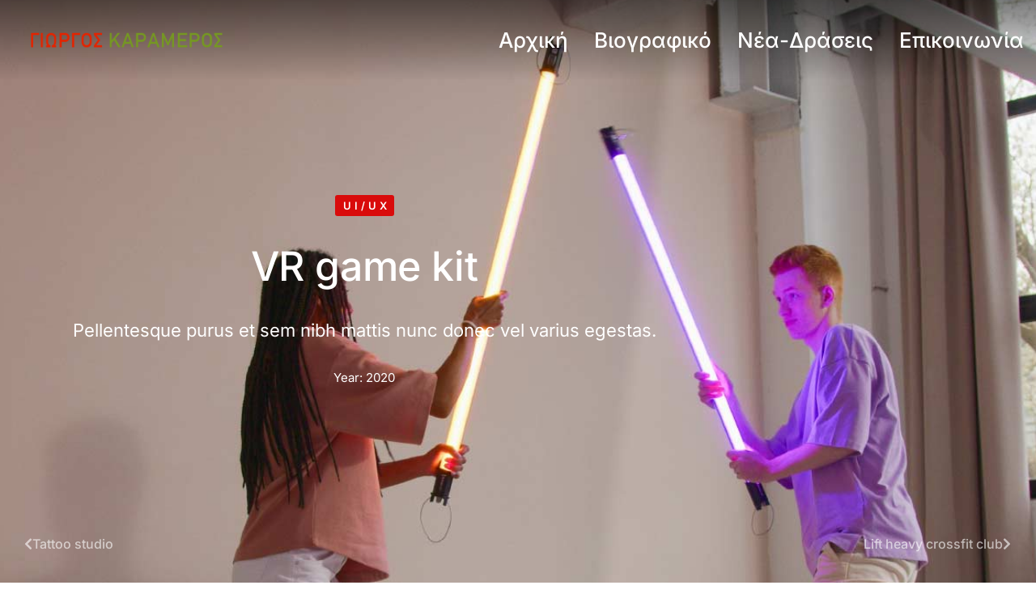

--- FILE ---
content_type: text/html; charset=UTF-8
request_url: https://karameros.gr/project/project017/
body_size: 21053
content:
<!DOCTYPE html>
<!--[if !(IE 6) | !(IE 7) | !(IE 8)  ]><!-->
<html lang="el" class="no-js">
<!--<![endif]-->
<head>
	<meta charset="UTF-8" />
				<meta name="viewport" content="width=device-width, initial-scale=1, maximum-scale=1, user-scalable=0"/>
				<link rel="profile" href="https://gmpg.org/xfn/11" />
	<title>VR game kit &#8211; Γιώργος Καραμέρος</title>
<meta name='robots' content='max-image-preview:large' />
<link rel='dns-prefetch' href='//fonts.googleapis.com' />
<link rel="alternate" type="application/rss+xml" title="Ροή RSS &raquo; Γιώργος Καραμέρος" href="https://karameros.gr/feed/" />
<link rel="alternate" type="application/rss+xml" title="Ροή Σχολίων &raquo; Γιώργος Καραμέρος" href="https://karameros.gr/comments/feed/" />
<link rel="alternate" title="oEmbed (JSON)" type="application/json+oembed" href="https://karameros.gr/wp-json/oembed/1.0/embed?url=https%3A%2F%2Fkarameros.gr%2Fproject%2Fproject017%2F" />
<link rel="alternate" title="oEmbed (XML)" type="text/xml+oembed" href="https://karameros.gr/wp-json/oembed/1.0/embed?url=https%3A%2F%2Fkarameros.gr%2Fproject%2Fproject017%2F&#038;format=xml" />
<style id='wp-img-auto-sizes-contain-inline-css'>
img:is([sizes=auto i],[sizes^="auto," i]){contain-intrinsic-size:3000px 1500px}
/*# sourceURL=wp-img-auto-sizes-contain-inline-css */
</style>
<style id='wp-emoji-styles-inline-css'>

	img.wp-smiley, img.emoji {
		display: inline !important;
		border: none !important;
		box-shadow: none !important;
		height: 1em !important;
		width: 1em !important;
		margin: 0 0.07em !important;
		vertical-align: -0.1em !important;
		background: none !important;
		padding: 0 !important;
	}
/*# sourceURL=wp-emoji-styles-inline-css */
</style>
<style id='classic-theme-styles-inline-css'>
/*! This file is auto-generated */
.wp-block-button__link{color:#fff;background-color:#32373c;border-radius:9999px;box-shadow:none;text-decoration:none;padding:calc(.667em + 2px) calc(1.333em + 2px);font-size:1.125em}.wp-block-file__button{background:#32373c;color:#fff;text-decoration:none}
/*# sourceURL=/wp-includes/css/classic-themes.min.css */
</style>
<style id='global-styles-inline-css'>
:root{--wp--preset--aspect-ratio--square: 1;--wp--preset--aspect-ratio--4-3: 4/3;--wp--preset--aspect-ratio--3-4: 3/4;--wp--preset--aspect-ratio--3-2: 3/2;--wp--preset--aspect-ratio--2-3: 2/3;--wp--preset--aspect-ratio--16-9: 16/9;--wp--preset--aspect-ratio--9-16: 9/16;--wp--preset--color--black: #000000;--wp--preset--color--cyan-bluish-gray: #abb8c3;--wp--preset--color--white: #FFF;--wp--preset--color--pale-pink: #f78da7;--wp--preset--color--vivid-red: #cf2e2e;--wp--preset--color--luminous-vivid-orange: #ff6900;--wp--preset--color--luminous-vivid-amber: #fcb900;--wp--preset--color--light-green-cyan: #7bdcb5;--wp--preset--color--vivid-green-cyan: #00d084;--wp--preset--color--pale-cyan-blue: #8ed1fc;--wp--preset--color--vivid-cyan-blue: #0693e3;--wp--preset--color--vivid-purple: #9b51e0;--wp--preset--color--accent: #999999;--wp--preset--color--dark-gray: #111;--wp--preset--color--light-gray: #767676;--wp--preset--gradient--vivid-cyan-blue-to-vivid-purple: linear-gradient(135deg,rgb(6,147,227) 0%,rgb(155,81,224) 100%);--wp--preset--gradient--light-green-cyan-to-vivid-green-cyan: linear-gradient(135deg,rgb(122,220,180) 0%,rgb(0,208,130) 100%);--wp--preset--gradient--luminous-vivid-amber-to-luminous-vivid-orange: linear-gradient(135deg,rgb(252,185,0) 0%,rgb(255,105,0) 100%);--wp--preset--gradient--luminous-vivid-orange-to-vivid-red: linear-gradient(135deg,rgb(255,105,0) 0%,rgb(207,46,46) 100%);--wp--preset--gradient--very-light-gray-to-cyan-bluish-gray: linear-gradient(135deg,rgb(238,238,238) 0%,rgb(169,184,195) 100%);--wp--preset--gradient--cool-to-warm-spectrum: linear-gradient(135deg,rgb(74,234,220) 0%,rgb(151,120,209) 20%,rgb(207,42,186) 40%,rgb(238,44,130) 60%,rgb(251,105,98) 80%,rgb(254,248,76) 100%);--wp--preset--gradient--blush-light-purple: linear-gradient(135deg,rgb(255,206,236) 0%,rgb(152,150,240) 100%);--wp--preset--gradient--blush-bordeaux: linear-gradient(135deg,rgb(254,205,165) 0%,rgb(254,45,45) 50%,rgb(107,0,62) 100%);--wp--preset--gradient--luminous-dusk: linear-gradient(135deg,rgb(255,203,112) 0%,rgb(199,81,192) 50%,rgb(65,88,208) 100%);--wp--preset--gradient--pale-ocean: linear-gradient(135deg,rgb(255,245,203) 0%,rgb(182,227,212) 50%,rgb(51,167,181) 100%);--wp--preset--gradient--electric-grass: linear-gradient(135deg,rgb(202,248,128) 0%,rgb(113,206,126) 100%);--wp--preset--gradient--midnight: linear-gradient(135deg,rgb(2,3,129) 0%,rgb(40,116,252) 100%);--wp--preset--font-size--small: 13px;--wp--preset--font-size--medium: 20px;--wp--preset--font-size--large: 36px;--wp--preset--font-size--x-large: 42px;--wp--preset--spacing--20: 0.44rem;--wp--preset--spacing--30: 0.67rem;--wp--preset--spacing--40: 1rem;--wp--preset--spacing--50: 1.5rem;--wp--preset--spacing--60: 2.25rem;--wp--preset--spacing--70: 3.38rem;--wp--preset--spacing--80: 5.06rem;--wp--preset--shadow--natural: 6px 6px 9px rgba(0, 0, 0, 0.2);--wp--preset--shadow--deep: 12px 12px 50px rgba(0, 0, 0, 0.4);--wp--preset--shadow--sharp: 6px 6px 0px rgba(0, 0, 0, 0.2);--wp--preset--shadow--outlined: 6px 6px 0px -3px rgb(255, 255, 255), 6px 6px rgb(0, 0, 0);--wp--preset--shadow--crisp: 6px 6px 0px rgb(0, 0, 0);}:where(.is-layout-flex){gap: 0.5em;}:where(.is-layout-grid){gap: 0.5em;}body .is-layout-flex{display: flex;}.is-layout-flex{flex-wrap: wrap;align-items: center;}.is-layout-flex > :is(*, div){margin: 0;}body .is-layout-grid{display: grid;}.is-layout-grid > :is(*, div){margin: 0;}:where(.wp-block-columns.is-layout-flex){gap: 2em;}:where(.wp-block-columns.is-layout-grid){gap: 2em;}:where(.wp-block-post-template.is-layout-flex){gap: 1.25em;}:where(.wp-block-post-template.is-layout-grid){gap: 1.25em;}.has-black-color{color: var(--wp--preset--color--black) !important;}.has-cyan-bluish-gray-color{color: var(--wp--preset--color--cyan-bluish-gray) !important;}.has-white-color{color: var(--wp--preset--color--white) !important;}.has-pale-pink-color{color: var(--wp--preset--color--pale-pink) !important;}.has-vivid-red-color{color: var(--wp--preset--color--vivid-red) !important;}.has-luminous-vivid-orange-color{color: var(--wp--preset--color--luminous-vivid-orange) !important;}.has-luminous-vivid-amber-color{color: var(--wp--preset--color--luminous-vivid-amber) !important;}.has-light-green-cyan-color{color: var(--wp--preset--color--light-green-cyan) !important;}.has-vivid-green-cyan-color{color: var(--wp--preset--color--vivid-green-cyan) !important;}.has-pale-cyan-blue-color{color: var(--wp--preset--color--pale-cyan-blue) !important;}.has-vivid-cyan-blue-color{color: var(--wp--preset--color--vivid-cyan-blue) !important;}.has-vivid-purple-color{color: var(--wp--preset--color--vivid-purple) !important;}.has-black-background-color{background-color: var(--wp--preset--color--black) !important;}.has-cyan-bluish-gray-background-color{background-color: var(--wp--preset--color--cyan-bluish-gray) !important;}.has-white-background-color{background-color: var(--wp--preset--color--white) !important;}.has-pale-pink-background-color{background-color: var(--wp--preset--color--pale-pink) !important;}.has-vivid-red-background-color{background-color: var(--wp--preset--color--vivid-red) !important;}.has-luminous-vivid-orange-background-color{background-color: var(--wp--preset--color--luminous-vivid-orange) !important;}.has-luminous-vivid-amber-background-color{background-color: var(--wp--preset--color--luminous-vivid-amber) !important;}.has-light-green-cyan-background-color{background-color: var(--wp--preset--color--light-green-cyan) !important;}.has-vivid-green-cyan-background-color{background-color: var(--wp--preset--color--vivid-green-cyan) !important;}.has-pale-cyan-blue-background-color{background-color: var(--wp--preset--color--pale-cyan-blue) !important;}.has-vivid-cyan-blue-background-color{background-color: var(--wp--preset--color--vivid-cyan-blue) !important;}.has-vivid-purple-background-color{background-color: var(--wp--preset--color--vivid-purple) !important;}.has-black-border-color{border-color: var(--wp--preset--color--black) !important;}.has-cyan-bluish-gray-border-color{border-color: var(--wp--preset--color--cyan-bluish-gray) !important;}.has-white-border-color{border-color: var(--wp--preset--color--white) !important;}.has-pale-pink-border-color{border-color: var(--wp--preset--color--pale-pink) !important;}.has-vivid-red-border-color{border-color: var(--wp--preset--color--vivid-red) !important;}.has-luminous-vivid-orange-border-color{border-color: var(--wp--preset--color--luminous-vivid-orange) !important;}.has-luminous-vivid-amber-border-color{border-color: var(--wp--preset--color--luminous-vivid-amber) !important;}.has-light-green-cyan-border-color{border-color: var(--wp--preset--color--light-green-cyan) !important;}.has-vivid-green-cyan-border-color{border-color: var(--wp--preset--color--vivid-green-cyan) !important;}.has-pale-cyan-blue-border-color{border-color: var(--wp--preset--color--pale-cyan-blue) !important;}.has-vivid-cyan-blue-border-color{border-color: var(--wp--preset--color--vivid-cyan-blue) !important;}.has-vivid-purple-border-color{border-color: var(--wp--preset--color--vivid-purple) !important;}.has-vivid-cyan-blue-to-vivid-purple-gradient-background{background: var(--wp--preset--gradient--vivid-cyan-blue-to-vivid-purple) !important;}.has-light-green-cyan-to-vivid-green-cyan-gradient-background{background: var(--wp--preset--gradient--light-green-cyan-to-vivid-green-cyan) !important;}.has-luminous-vivid-amber-to-luminous-vivid-orange-gradient-background{background: var(--wp--preset--gradient--luminous-vivid-amber-to-luminous-vivid-orange) !important;}.has-luminous-vivid-orange-to-vivid-red-gradient-background{background: var(--wp--preset--gradient--luminous-vivid-orange-to-vivid-red) !important;}.has-very-light-gray-to-cyan-bluish-gray-gradient-background{background: var(--wp--preset--gradient--very-light-gray-to-cyan-bluish-gray) !important;}.has-cool-to-warm-spectrum-gradient-background{background: var(--wp--preset--gradient--cool-to-warm-spectrum) !important;}.has-blush-light-purple-gradient-background{background: var(--wp--preset--gradient--blush-light-purple) !important;}.has-blush-bordeaux-gradient-background{background: var(--wp--preset--gradient--blush-bordeaux) !important;}.has-luminous-dusk-gradient-background{background: var(--wp--preset--gradient--luminous-dusk) !important;}.has-pale-ocean-gradient-background{background: var(--wp--preset--gradient--pale-ocean) !important;}.has-electric-grass-gradient-background{background: var(--wp--preset--gradient--electric-grass) !important;}.has-midnight-gradient-background{background: var(--wp--preset--gradient--midnight) !important;}.has-small-font-size{font-size: var(--wp--preset--font-size--small) !important;}.has-medium-font-size{font-size: var(--wp--preset--font-size--medium) !important;}.has-large-font-size{font-size: var(--wp--preset--font-size--large) !important;}.has-x-large-font-size{font-size: var(--wp--preset--font-size--x-large) !important;}
:where(.wp-block-post-template.is-layout-flex){gap: 1.25em;}:where(.wp-block-post-template.is-layout-grid){gap: 1.25em;}
:where(.wp-block-term-template.is-layout-flex){gap: 1.25em;}:where(.wp-block-term-template.is-layout-grid){gap: 1.25em;}
:where(.wp-block-columns.is-layout-flex){gap: 2em;}:where(.wp-block-columns.is-layout-grid){gap: 2em;}
:root :where(.wp-block-pullquote){font-size: 1.5em;line-height: 1.6;}
/*# sourceURL=global-styles-inline-css */
</style>
<link rel='stylesheet' id='elementor-frontend-css' href='https://karameros.gr/wp-content/plugins/elementor/assets/css/frontend.min.css?ver=3.34.3' media='all' />
<style id='elementor-frontend-inline-css'>
.elementor-12560 .elementor-element.elementor-element-163aaa6:not(.elementor-motion-effects-element-type-background), .elementor-12560 .elementor-element.elementor-element-163aaa6 > .elementor-motion-effects-container > .elementor-motion-effects-layer{background-image:url("https://karameros.gr/wp-content/uploads/2020/04/2021-004.jpg");}
/*# sourceURL=elementor-frontend-inline-css */
</style>
<link rel='stylesheet' id='widget-image-css' href='https://karameros.gr/wp-content/plugins/elementor/assets/css/widget-image.min.css?ver=3.34.3' media='all' />
<link rel='stylesheet' id='the7_horizontal-menu-css' href='https://karameros.gr/wp-content/themes/dt-the7/css/compatibility/elementor/the7-horizontal-menu-widget.min.css?ver=14.2.0' media='all' />
<link rel='stylesheet' id='the7-e-sticky-effect-css' href='https://karameros.gr/wp-content/themes/dt-the7/css/compatibility/elementor/the7-sticky-effects.min.css?ver=14.2.0' media='all' />
<link rel='stylesheet' id='widget-divider-css' href='https://karameros.gr/wp-content/plugins/elementor/assets/css/widget-divider.min.css?ver=3.34.3' media='all' />
<link rel='stylesheet' id='widget-heading-css' href='https://karameros.gr/wp-content/plugins/elementor/assets/css/widget-heading.min.css?ver=3.34.3' media='all' />
<link rel='stylesheet' id='widget-spacer-css' href='https://karameros.gr/wp-content/plugins/elementor/assets/css/widget-spacer.min.css?ver=3.34.3' media='all' />
<link rel='stylesheet' id='widget-post-info-css' href='https://karameros.gr/wp-content/plugins/pro-elements/assets/css/widget-post-info.min.css?ver=3.33.2' media='all' />
<link rel='stylesheet' id='widget-icon-list-css' href='https://karameros.gr/wp-content/plugins/elementor/assets/css/widget-icon-list.min.css?ver=3.34.3' media='all' />
<link rel='stylesheet' id='elementor-icons-shared-0-css' href='https://karameros.gr/wp-content/plugins/elementor/assets/lib/font-awesome/css/fontawesome.min.css?ver=5.15.3' media='all' />
<link rel='stylesheet' id='elementor-icons-fa-regular-css' href='https://karameros.gr/wp-content/plugins/elementor/assets/lib/font-awesome/css/regular.min.css?ver=5.15.3' media='all' />
<link rel='stylesheet' id='elementor-icons-fa-solid-css' href='https://karameros.gr/wp-content/plugins/elementor/assets/lib/font-awesome/css/solid.min.css?ver=5.15.3' media='all' />
<link rel='stylesheet' id='e-motion-fx-css' href='https://karameros.gr/wp-content/plugins/pro-elements/assets/css/modules/motion-fx.min.css?ver=3.33.2' media='all' />
<link rel='stylesheet' id='widget-post-navigation-css' href='https://karameros.gr/wp-content/plugins/pro-elements/assets/css/widget-post-navigation.min.css?ver=3.33.2' media='all' />
<link rel='stylesheet' id='the7-simple-common-css' href='https://karameros.gr/wp-content/themes/dt-the7/css/compatibility/elementor/the7-simple-common.min.css?ver=14.2.0' media='all' />
<link rel='stylesheet' id='the7-elements-simple-posts-carousel-css' href='https://karameros.gr/wp-content/themes/dt-the7/css/compatibility/elementor/the7-simple-posts-carousel.min.css?ver=14.2.0' media='all' />
<link rel='stylesheet' id='the7-carousel-navigation-css' href='https://karameros.gr/wp-content/themes/dt-the7/css/compatibility/elementor/the7-carousel-navigation.min.css?ver=14.2.0' media='all' />
<link rel='stylesheet' id='elementor-icons-css' href='https://karameros.gr/wp-content/plugins/elementor/assets/lib/eicons/css/elementor-icons.min.css?ver=5.46.0' media='all' />
<link rel='stylesheet' id='elementor-post-6-css' href='https://karameros.gr/wp-content/uploads/elementor/css/post-6.css?ver=1769443336' media='all' />
<link rel='stylesheet' id='the7-icon-box-grid-widget-css' href='https://karameros.gr/wp-content/themes/dt-the7/css/compatibility/elementor/the7-icon-box-grid-widget.min.css?ver=14.2.0' media='all' />
<link rel='stylesheet' id='swiper-css' href='https://karameros.gr/wp-content/plugins/elementor/assets/lib/swiper/v8/css/swiper.min.css?ver=8.4.5' media='all' />
<link rel='stylesheet' id='e-swiper-css' href='https://karameros.gr/wp-content/plugins/elementor/assets/css/conditionals/e-swiper.min.css?ver=3.34.3' media='all' />
<link rel='stylesheet' id='widget-gallery-css' href='https://karameros.gr/wp-content/plugins/pro-elements/assets/css/widget-gallery.min.css?ver=3.33.2' media='all' />
<link rel='stylesheet' id='elementor-gallery-css' href='https://karameros.gr/wp-content/plugins/elementor/assets/lib/e-gallery/css/e-gallery.min.css?ver=1.2.0' media='all' />
<link rel='stylesheet' id='e-transitions-css' href='https://karameros.gr/wp-content/plugins/pro-elements/assets/css/conditionals/transitions.min.css?ver=3.33.2' media='all' />
<link rel='stylesheet' id='the7-icon-widget-css' href='https://karameros.gr/wp-content/themes/dt-the7/css/compatibility/elementor/the7-icon-widget.min.css?ver=14.2.0' media='all' />
<link rel='stylesheet' id='widget-counter-css' href='https://karameros.gr/wp-content/plugins/elementor/assets/css/widget-counter.min.css?ver=3.34.3' media='all' />
<link rel='stylesheet' id='elementor-post-479-css' href='https://karameros.gr/wp-content/uploads/elementor/css/post-479.css?ver=1769492344' media='all' />
<link rel='stylesheet' id='elementor-post-50892-css' href='https://karameros.gr/wp-content/uploads/elementor/css/post-50892.css?ver=1769443336' media='all' />
<link rel='stylesheet' id='elementor-post-21569-css' href='https://karameros.gr/wp-content/uploads/elementor/css/post-21569.css?ver=1769443336' media='all' />
<link rel='stylesheet' id='elementor-post-12560-css' href='https://karameros.gr/wp-content/uploads/elementor/css/post-12560.css?ver=1769448320' media='all' />
<link rel='stylesheet' id='dt-web-fonts-css' href='https://fonts.googleapis.com/css?family=Nunito+Sans:200,300,400,600,700%7CRoboto:400,600,700%7CNunito:300,400,600,700%7CMerriweather:400,600,700' media='all' />
<link rel='stylesheet' id='dt-main-css' href='https://karameros.gr/wp-content/themes/dt-the7/css/main.min.css?ver=14.2.0' media='all' />
<style id='dt-main-inline-css'>
body #load {
  display: block;
  height: 100%;
  overflow: hidden;
  position: fixed;
  width: 100%;
  z-index: 9901;
  opacity: 1;
  visibility: visible;
  transition: all .35s ease-out;
}
.load-wrap {
  width: 100%;
  height: 100%;
  background-position: center center;
  background-repeat: no-repeat;
  text-align: center;
  display: -ms-flexbox;
  display: -ms-flex;
  display: flex;
  -ms-align-items: center;
  -ms-flex-align: center;
  align-items: center;
  -ms-flex-flow: column wrap;
  flex-flow: column wrap;
  -ms-flex-pack: center;
  -ms-justify-content: center;
  justify-content: center;
}
.load-wrap > svg {
  position: absolute;
  top: 50%;
  left: 50%;
  transform: translate(-50%,-50%);
}
#load {
  background: var(--the7-elementor-beautiful-loading-bg,#ffffff);
  --the7-beautiful-spinner-color2: var(--the7-beautiful-spinner-color,rgba(0,0,0,0.12));
}

/*# sourceURL=dt-main-inline-css */
</style>
<link rel='stylesheet' id='the7-custom-scrollbar-css' href='https://karameros.gr/wp-content/themes/dt-the7/lib/custom-scrollbar/custom-scrollbar.min.css?ver=14.2.0' media='all' />
<link rel='stylesheet' id='the7-core-css' href='https://karameros.gr/wp-content/plugins/dt-the7-core/assets/css/post-type.min.css?ver=2.7.12' media='all' />
<link rel='stylesheet' id='the7-css-vars-css' href='https://karameros.gr/wp-content/uploads/the7-css/css-vars.css?ver=a4b69ba51678' media='all' />
<link rel='stylesheet' id='dt-custom-css' href='https://karameros.gr/wp-content/uploads/the7-css/custom.css?ver=a4b69ba51678' media='all' />
<link rel='stylesheet' id='dt-media-css' href='https://karameros.gr/wp-content/uploads/the7-css/media.css?ver=a4b69ba51678' media='all' />
<link rel='stylesheet' id='the7-mega-menu-css' href='https://karameros.gr/wp-content/uploads/the7-css/mega-menu.css?ver=a4b69ba51678' media='all' />
<link rel='stylesheet' id='the7-elements-albums-portfolio-css' href='https://karameros.gr/wp-content/uploads/the7-css/the7-elements-albums-portfolio.css?ver=a4b69ba51678' media='all' />
<link rel='stylesheet' id='the7-elements-css' href='https://karameros.gr/wp-content/uploads/the7-css/post-type-dynamic.css?ver=a4b69ba51678' media='all' />
<link rel='stylesheet' id='style-css' href='https://karameros.gr/wp-content/themes/dt-the7/style.css?ver=14.2.0' media='all' />
<link rel='stylesheet' id='the7-elementor-global-css' href='https://karameros.gr/wp-content/themes/dt-the7/css/compatibility/elementor/elementor-global.min.css?ver=14.2.0' media='all' />
<link rel='stylesheet' id='eael-general-css' href='https://karameros.gr/wp-content/plugins/essential-addons-for-elementor-lite/assets/front-end/css/view/general.min.css?ver=6.5.9' media='all' />
<link rel='stylesheet' id='elementor-gf-local-dmsans-css' href='https://karameros.gr/wp-content/uploads/elementor/google-fonts/css/dmsans.css?ver=1743776635' media='all' />
<link rel='stylesheet' id='elementor-gf-local-inter-css' href='https://karameros.gr/wp-content/uploads/elementor/google-fonts/css/inter.css?ver=1743776651' media='all' />
<link rel='stylesheet' id='elementor-gf-local-assistant-css' href='https://karameros.gr/wp-content/uploads/elementor/google-fonts/css/assistant.css?ver=1743776663' media='all' />
<link rel='stylesheet' id='elementor-icons-The7-bootstrap-css' href='https://karameros.gr/wp-content/uploads/elementor/custom-icons/The7-bootstrap/style.css?ver=1.0.0' media='all' />
<script src="https://karameros.gr/wp-includes/js/jquery/jquery.min.js?ver=3.7.1" id="jquery-core-js"></script>
<script src="https://karameros.gr/wp-includes/js/jquery/jquery-migrate.min.js?ver=3.4.1" id="jquery-migrate-js"></script>
<script id="dt-above-fold-js-extra">
var dtLocal = {"themeUrl":"https://karameros.gr/wp-content/themes/dt-the7","passText":"To view this protected post, enter the password below:","moreButtonText":{"loading":"Loading...","loadMore":"Load more"},"postID":"479","ajaxurl":"https://karameros.gr/wp-admin/admin-ajax.php","REST":{"baseUrl":"https://karameros.gr/wp-json/the7/v1","endpoints":{"sendMail":"/send-mail"}},"contactMessages":{"required":"One or more fields have an error. Please check and try again.","terms":"Please accept the privacy policy.","fillTheCaptchaError":"Please, fill the captcha."},"captchaSiteKey":"","ajaxNonce":"fdae44b8e6","pageData":"","themeSettings":{"smoothScroll":"off","lazyLoading":false,"desktopHeader":{"height":""},"ToggleCaptionEnabled":"disabled","ToggleCaption":"Navigation","floatingHeader":{"showAfter":94,"showMenu":false,"height":64,"logo":{"showLogo":true,"html":"","url":"https://karameros.gr/"}},"topLine":{"floatingTopLine":{"logo":{"showLogo":false,"html":""}}},"mobileHeader":{"firstSwitchPoint":1150,"secondSwitchPoint":600,"firstSwitchPointHeight":60,"secondSwitchPointHeight":50,"mobileToggleCaptionEnabled":"right","mobileToggleCaption":"Menu"},"stickyMobileHeaderFirstSwitch":{"logo":{"html":""}},"stickyMobileHeaderSecondSwitch":{"logo":{"html":""}},"sidebar":{"switchPoint":992},"boxedWidth":"1280px"},"elementor":{"settings":{"container_width":1300}}};
var dtShare = {"shareButtonText":{"facebook":"Share on Facebook","twitter":"Share on X","pinterest":"Pin it","linkedin":"Share on Linkedin","whatsapp":"Share on Whatsapp"},"overlayOpacity":"90"};
//# sourceURL=dt-above-fold-js-extra
</script>
<script src="https://karameros.gr/wp-content/themes/dt-the7/js/above-the-fold.min.js?ver=14.2.0" id="dt-above-fold-js"></script>
<link rel="https://api.w.org/" href="https://karameros.gr/wp-json/" /><link rel="alternate" title="JSON" type="application/json" href="https://karameros.gr/wp-json/wp/v2/dt_portfolio/479" /><link rel="EditURI" type="application/rsd+xml" title="RSD" href="https://karameros.gr/xmlrpc.php?rsd" />
<meta name="generator" content="WordPress 6.9" />
<link rel="canonical" href="https://karameros.gr/project/project017/" />
<link rel='shortlink' href='https://karameros.gr/?p=479' />
<!-- Analytics by WP Statistics - https://wp-statistics.com -->
<meta property="og:site_name" content="Γιώργος Καραμέρος" />
<meta property="og:title" content="VR game kit" />
<meta property="og:image" content="https://karameros.gr/wp-content/uploads/2020/04/2021-004.jpg" />
<meta property="og:url" content="https://karameros.gr/project/project017/" />
<meta property="og:type" content="article" />
<meta name="generator" content="Elementor 3.34.3; settings: css_print_method-external, google_font-enabled, font_display-swap">
			<style>
				.e-con.e-parent:nth-of-type(n+4):not(.e-lazyloaded):not(.e-no-lazyload),
				.e-con.e-parent:nth-of-type(n+4):not(.e-lazyloaded):not(.e-no-lazyload) * {
					background-image: none !important;
				}
				@media screen and (max-height: 1024px) {
					.e-con.e-parent:nth-of-type(n+3):not(.e-lazyloaded):not(.e-no-lazyload),
					.e-con.e-parent:nth-of-type(n+3):not(.e-lazyloaded):not(.e-no-lazyload) * {
						background-image: none !important;
					}
				}
				@media screen and (max-height: 640px) {
					.e-con.e-parent:nth-of-type(n+2):not(.e-lazyloaded):not(.e-no-lazyload),
					.e-con.e-parent:nth-of-type(n+2):not(.e-lazyloaded):not(.e-no-lazyload) * {
						background-image: none !important;
					}
				}
			</style>
			<script type="text/javascript" id="the7-loader-script">
document.addEventListener("DOMContentLoaded", function(event) {
	var load = document.getElementById("load");
	if(!load.classList.contains('loader-removed')){
		var removeLoading = setTimeout(function() {
			load.className += " loader-removed";
		}, 300);
	}
});
</script>
		<link rel="icon" href="https://karameros.gr/wp-content/uploads/2022/11/Screenshot_154-150x150.png" sizes="32x32" />
<link rel="icon" href="https://karameros.gr/wp-content/uploads/2022/11/Screenshot_154-200x200.png" sizes="192x192" />
<link rel="apple-touch-icon" href="https://karameros.gr/wp-content/uploads/2022/11/Screenshot_154-200x200.png" />
<meta name="msapplication-TileImage" content="https://karameros.gr/wp-content/uploads/2022/11/Screenshot_154.png" />
<style id='the7-custom-inline-css' type='text/css'>
.sub-nav .menu-item i.fa,
.sub-nav .menu-item i.fas,
.sub-nav .menu-item i.far,
.sub-nav .menu-item i.fab {
	text-align: center;
	width: 1.25em;
}
</style>
</head>
<body id="the7-body" class="wp-singular dt_portfolio-template-default single single-portfolio postid-479 wp-custom-logo wp-embed-responsive wp-theme-dt-the7 the7-core-ver-2.7.12 no-comments title-off dt-responsive-on right-mobile-menu-close-icon ouside-menu-close-icon mobile-close-right-caption  fade-thin-mobile-menu-close-icon fade-medium-menu-close-icon srcset-enabled btn-flat custom-btn-color custom-btn-hover-color first-switch-logo-left first-switch-menu-right second-switch-logo-left second-switch-menu-right right-mobile-menu layzr-loading-on popup-message-style the7-ver-14.2.0 elementor-default elementor-template-full-width elementor-clear-template elementor-kit-6 elementor-page elementor-page-479 elementor-page-12560">
<!-- The7 14.2.0 -->
<div id="load" class="spinner-loader">
	<div class="load-wrap"><style type="text/css">
    [class*="the7-spinner-animate-"]{
        animation: spinner-animation 1s cubic-bezier(1,1,1,1) infinite;
        x:46.5px;
        y:40px;
        width:7px;
        height:20px;
        fill:var(--the7-beautiful-spinner-color2);
        opacity: 0.2;
    }
    .the7-spinner-animate-2{
        animation-delay: 0.083s;
    }
    .the7-spinner-animate-3{
        animation-delay: 0.166s;
    }
    .the7-spinner-animate-4{
         animation-delay: 0.25s;
    }
    .the7-spinner-animate-5{
         animation-delay: 0.33s;
    }
    .the7-spinner-animate-6{
         animation-delay: 0.416s;
    }
    .the7-spinner-animate-7{
         animation-delay: 0.5s;
    }
    .the7-spinner-animate-8{
         animation-delay: 0.58s;
    }
    .the7-spinner-animate-9{
         animation-delay: 0.666s;
    }
    .the7-spinner-animate-10{
         animation-delay: 0.75s;
    }
    .the7-spinner-animate-11{
        animation-delay: 0.83s;
    }
    .the7-spinner-animate-12{
        animation-delay: 0.916s;
    }
    @keyframes spinner-animation{
        from {
            opacity: 1;
        }
        to{
            opacity: 0;
        }
    }
</style>
<svg width="75px" height="75px" xmlns="http://www.w3.org/2000/svg" viewBox="0 0 100 100" preserveAspectRatio="xMidYMid">
	<rect class="the7-spinner-animate-1" rx="5" ry="5" transform="rotate(0 50 50) translate(0 -30)"></rect>
	<rect class="the7-spinner-animate-2" rx="5" ry="5" transform="rotate(30 50 50) translate(0 -30)"></rect>
	<rect class="the7-spinner-animate-3" rx="5" ry="5" transform="rotate(60 50 50) translate(0 -30)"></rect>
	<rect class="the7-spinner-animate-4" rx="5" ry="5" transform="rotate(90 50 50) translate(0 -30)"></rect>
	<rect class="the7-spinner-animate-5" rx="5" ry="5" transform="rotate(120 50 50) translate(0 -30)"></rect>
	<rect class="the7-spinner-animate-6" rx="5" ry="5" transform="rotate(150 50 50) translate(0 -30)"></rect>
	<rect class="the7-spinner-animate-7" rx="5" ry="5" transform="rotate(180 50 50) translate(0 -30)"></rect>
	<rect class="the7-spinner-animate-8" rx="5" ry="5" transform="rotate(210 50 50) translate(0 -30)"></rect>
	<rect class="the7-spinner-animate-9" rx="5" ry="5" transform="rotate(240 50 50) translate(0 -30)"></rect>
	<rect class="the7-spinner-animate-10" rx="5" ry="5" transform="rotate(270 50 50) translate(0 -30)"></rect>
	<rect class="the7-spinner-animate-11" rx="5" ry="5" transform="rotate(300 50 50) translate(0 -30)"></rect>
	<rect class="the7-spinner-animate-12" rx="5" ry="5" transform="rotate(330 50 50) translate(0 -30)"></rect>
</svg></div>
</div>
<div id="page" >
	<a class="skip-link screen-reader-text" href="#content">Skip to content</a>

		<header data-elementor-type="header" data-elementor-id="50892" class="elementor elementor-50892 elementor-location-header" data-elementor-post-type="elementor_library">
					<section class="elementor-section elementor-top-section elementor-element elementor-element-b4c5583 elementor-section-height-min-height the7-e-sticky-row-yes the7-e-sticky-effect-yes the7-e-sticky-overlap-yes elementor-section-boxed elementor-section-height-default elementor-section-items-middle" data-id="b4c5583" data-element_type="section" data-settings="{&quot;background_background&quot;:&quot;classic&quot;,&quot;the7_sticky_row&quot;:&quot;yes&quot;,&quot;the7_sticky_effects_offset&quot;:30,&quot;the7_sticky_effects&quot;:&quot;yes&quot;,&quot;the7_sticky_row_overlap&quot;:&quot;yes&quot;,&quot;the7_sticky_row_devices&quot;:[&quot;desktop&quot;,&quot;tablet&quot;,&quot;mobile&quot;],&quot;the7_sticky_row_offset&quot;:0,&quot;the7_sticky_effects_devices&quot;:[&quot;desktop&quot;,&quot;tablet&quot;,&quot;mobile&quot;]}">
						<div class="elementor-container elementor-column-gap-no">
					<div class="elementor-column elementor-col-33 elementor-top-column elementor-element elementor-element-7c4fdf3 elementor-hidden-tablet elementor-hidden-mobile" data-id="7c4fdf3" data-element_type="column">
			<div class="elementor-widget-wrap elementor-element-populated">
						<div class="elementor-element elementor-element-8a155e8 the7-img-sticky-size-effect-yes elementor-widget elementor-widget-image" data-id="8a155e8" data-element_type="widget" data-widget_type="image.default">
				<div class="elementor-widget-container">
																<a href="https://karameros.gr">
							<img width="300" height="50" src="https://karameros.gr/wp-content/uploads/2021/12/the7-logo-002-1.png" class="attachment-large size-large wp-image-77895" alt="" />								</a>
															</div>
				</div>
				<div class="elementor-element elementor-element-78fc3bb the7-img-sticky-size-effect-yes elementor-absolute elementor-widget elementor-widget-image" data-id="78fc3bb" data-element_type="widget" data-settings="{&quot;_position&quot;:&quot;absolute&quot;}" data-widget_type="image.default">
				<div class="elementor-widget-container">
																<a href="https://karameros.gr">
							<img src="https://karameros.gr/wp-content/uploads/2021/12/the7-logo-002-2.png" title="the7-logo-002" alt="the7-logo-002" loading="lazy" />								</a>
															</div>
				</div>
					</div>
		</div>
				<div class="elementor-column elementor-col-33 elementor-top-column elementor-element elementor-element-ad0834b" data-id="ad0834b" data-element_type="column">
			<div class="elementor-widget-wrap elementor-element-populated">
						<div class="elementor-element elementor-element-86ae294 items-decoration-yes sub-icon_align-side sub-menu-position-tablet-justify toggle-align-left decoration-downwards decoration-position-top mob-menu-popup parent-item-clickable-yes decoration-align-height sub-menu-position-left dt-sub-menu_align-left sub-icon_position-right elementor-widget elementor-widget-the7_horizontal-menu" data-id="86ae294" data-element_type="widget" data-settings="{&quot;dropdown_type&quot;:&quot;popup&quot;,&quot;parent_is_clickable&quot;:&quot;yes&quot;,&quot;dropdown&quot;:&quot;tablet&quot;}" data-widget_type="the7_horizontal-menu.default">
				<div class="elementor-widget-container">
					<div class="horizontal-menu-wrap">				<style>
					@media screen and (max-width: 1024px) {
						.elementor-widget-the7_horizontal-menu.elementor-widget {
							--menu-display: none;
							--mobile-display: inline-flex;
						}
					}
				</style>
				<a class="horizontal-menu-toggle hidden-on-load" role="button" tabindex="0" aria-label="Menu Toggle" aria-expanded="false" href="#elementor-action%3Aaction%3Dpopup%3Aopen%26settings%3DeyJpZCI6NzM2ODksInRvZ2dsZSI6ZmFsc2V9"><span class="right menu-toggle-icons" aria-hidden="true" role="presentation"><svg xmlns="http://www.w3.org/2000/svg" xmlns:xlink="http://www.w3.org/1999/xlink" id="Layer_1" x="0px" y="0px" viewBox="0 0 24 24" style="enable-background:new 0 0 24 24;" xml:space="preserve"><path d="M16,11H2c-0.6,0-1,0.4-1,1s0.4,1,1,1h14c0.6,0,1-0.4,1-1S16.6,11,16,11z"></path><path d="M22,5H2C1.4,5,1,5.4,1,6s0.4,1,1,1h20c0.6,0,1-0.4,1-1S22.6,5,22,5z"></path><path d="M20,17H2c-0.6,0-1,0.4-1,1s0.4,1,1,1h18c0.6,0,1-0.4,1-1S20.6,17,20,17z"></path></svg><svg xmlns="http://www.w3.org/2000/svg" xmlns:xlink="http://www.w3.org/1999/xlink" id="Layer_1" x="0px" y="0px" viewBox="0 0 24 24" style="enable-background:new 0 0 24 24;" xml:space="preserve"><path d="M13.4,12l5.7-5.7c0.4-0.4,0.4-1,0-1.4c-0.4-0.4-1-0.4-1.4,0L12,10.6L6.3,4.9c-0.4-0.4-1-0.4-1.4,0c-0.4,0.4-0.4,1,0,1.4 l5.7,5.7l-5.7,5.7c-0.4,0.4-0.4,1,0,1.4c0.4,0.4,1,0.4,1.4,0l5.7-5.7l5.7,5.7c0.4,0.4,1,0.4,1.4,0c0.4-0.4,0.4-1,0-1.4L13.4,12z"></path></svg></span></a><nav class="dt-nav-menu-horizontal--main dt-nav-menu-horizontal__container justify-content-end widget-divider- indicator-off"><ul class="dt-nav-menu-horizontal d-flex flex-row justify-content-end"><li class="menu-item menu-item-type-custom menu-item-object-custom menu-item-77480 first depth-0"><a href='https://www.karameros.gr' data-level='1'><span class="item-content"><span class="menu-item-text  "><span class="menu-text">Αρχική</span></span><span class="submenu-indicator" ><span class="submenu-mob-indicator" ></span></span></span></a></li> <li class="menu-item menu-item-type-post_type menu-item-object-page menu-item-77291 depth-0"><a href='https://karameros.gr/viografiko/' data-level='1'><span class="item-content"><span class="menu-item-text  "><span class="menu-text">Βιογραφικό</span></span><span class="submenu-indicator" ><span class="submenu-mob-indicator" ></span></span></span></a></li> <li class="menu-item menu-item-type-taxonomy menu-item-object-category menu-item-77889 depth-0"><a href='https://karameros.gr/category/nea-draseis/' data-level='1'><span class="item-content"><span class="menu-item-text  "><span class="menu-text">Νέα-Δράσεις</span></span><span class="submenu-indicator" ><span class="submenu-mob-indicator" ></span></span></span></a></li> <li class="menu-item menu-item-type-post_type menu-item-object-page menu-item-77942 last depth-0"><a href='https://karameros.gr/contact-standard/' data-level='1'><span class="item-content"><span class="menu-item-text  "><span class="menu-text">Επικοινωνία</span></span><span class="submenu-indicator" ><span class="submenu-mob-indicator" ></span></span></span></a></li> </ul></nav></div>				</div>
				</div>
					</div>
		</div>
				<div class="elementor-column elementor-col-33 elementor-top-column elementor-element elementor-element-391cd22 elementor-hidden-desktop" data-id="391cd22" data-element_type="column">
			<div class="elementor-widget-wrap elementor-element-populated">
						<div class="elementor-element elementor-element-9e24184 elementor-widget elementor-widget-image" data-id="9e24184" data-element_type="widget" data-widget_type="image.default">
				<div class="elementor-widget-container">
																<a href="https://karameros.gr">
							<img fetchpriority="high" width="1024" height="170" src="https://karameros.gr/wp-content/uploads/2021/12/the7-logo-002-2-1024x170.png" class="attachment-large size-large wp-image-77897" alt="" srcset="https://karameros.gr/wp-content/uploads/2021/12/the7-logo-002-2-1024x170.png 1024w, https://karameros.gr/wp-content/uploads/2021/12/the7-logo-002-2-300x50.png 300w, https://karameros.gr/wp-content/uploads/2021/12/the7-logo-002-2-768x128.png 768w, https://karameros.gr/wp-content/uploads/2021/12/the7-logo-002-2.png 1131w" sizes="(max-width: 1024px) 100vw, 1024px" />								</a>
															</div>
				</div>
				<div class="elementor-element elementor-element-ac5ca5d elementor-absolute elementor-widget elementor-widget-image" data-id="ac5ca5d" data-element_type="widget" data-settings="{&quot;_position&quot;:&quot;absolute&quot;}" data-widget_type="image.default">
				<div class="elementor-widget-container">
																<a href="https://karameros.gr">
							<img fetchpriority="high" width="1024" height="170" src="https://karameros.gr/wp-content/uploads/2021/12/the7-logo-002-2-1024x170.png" class="attachment-large size-large wp-image-77897" alt="" srcset="https://karameros.gr/wp-content/uploads/2021/12/the7-logo-002-2-1024x170.png 1024w, https://karameros.gr/wp-content/uploads/2021/12/the7-logo-002-2-300x50.png 300w, https://karameros.gr/wp-content/uploads/2021/12/the7-logo-002-2-768x128.png 768w, https://karameros.gr/wp-content/uploads/2021/12/the7-logo-002-2.png 1131w" sizes="(max-width: 1024px) 100vw, 1024px" />								</a>
															</div>
				</div>
					</div>
		</div>
					</div>
		</section>
				<section class="elementor-section elementor-top-section elementor-element elementor-element-4164452 elementor-section-height-min-height the7-e-sticky-overlap-yes the7-e-sticky-row-yes the7-e-sticky-effect-yes elementor-section-boxed elementor-section-height-default elementor-section-items-middle" data-id="4164452" data-element_type="section" data-settings="{&quot;background_background&quot;:&quot;gradient&quot;,&quot;the7_sticky_row_overlap&quot;:&quot;yes&quot;,&quot;the7_sticky_row&quot;:&quot;yes&quot;,&quot;the7_sticky_effects&quot;:&quot;yes&quot;,&quot;the7_sticky_effects_offset&quot;:40,&quot;the7_sticky_row_devices&quot;:[&quot;desktop&quot;,&quot;tablet&quot;,&quot;mobile&quot;],&quot;the7_sticky_row_offset&quot;:0,&quot;the7_sticky_effects_devices&quot;:[&quot;desktop&quot;,&quot;tablet&quot;,&quot;mobile&quot;]}">
						<div class="elementor-container elementor-column-gap-no">
					<div class="elementor-column elementor-col-100 elementor-top-column elementor-element elementor-element-655c7f4" data-id="655c7f4" data-element_type="column">
			<div class="elementor-widget-wrap">
							</div>
		</div>
					</div>
		</section>
				</header>
		

<div id="main" class="sidebar-none sidebar-divider-off">

	
	<div class="main-gradient"></div>
	<div class="wf-wrap">
	<div class="wf-container-main">

	


	<div id="content" class="content" role="main">

				<div data-elementor-type="single-post" data-elementor-id="12560" class="elementor elementor-12560 elementor-location-single post-479 dt_portfolio type-dt_portfolio status-publish has-post-thumbnail hentry dt_portfolio_category-portfolio-category-2" data-elementor-post-type="elementor_library">
					<section class="elementor-section elementor-top-section elementor-element elementor-element-163aaa6 elementor-section-height-min-height elementor-section-boxed elementor-section-height-default elementor-section-items-middle" data-id="163aaa6" data-element_type="section" data-settings="{&quot;background_background&quot;:&quot;classic&quot;,&quot;background_motion_fx_translateY_effect&quot;:&quot;yes&quot;,&quot;background_motion_fx_translateY_speed&quot;:{&quot;unit&quot;:&quot;px&quot;,&quot;size&quot;:8,&quot;sizes&quot;:[]},&quot;background_motion_fx_motion_fx_scrolling&quot;:&quot;yes&quot;,&quot;background_motion_fx_translateY_affectedRange&quot;:{&quot;unit&quot;:&quot;%&quot;,&quot;size&quot;:&quot;&quot;,&quot;sizes&quot;:{&quot;start&quot;:0,&quot;end&quot;:100}},&quot;background_motion_fx_devices&quot;:[&quot;desktop&quot;,&quot;tablet&quot;,&quot;mobile&quot;]}">
							<div class="elementor-background-overlay"></div>
							<div class="elementor-container elementor-column-gap-wider">
					<div class="elementor-column elementor-col-100 elementor-top-column elementor-element elementor-element-26cecac" data-id="26cecac" data-element_type="column">
			<div class="elementor-widget-wrap elementor-element-populated">
						<div class="elementor-element elementor-element-5d52bcd elementor-widget__width-auto elementor-widget elementor-widget-heading" data-id="5d52bcd" data-element_type="widget" data-widget_type="heading.default">
				<div class="elementor-widget-container">
					<h2 class="elementor-heading-title elementor-size-default"><a href="https://karameros.gr/project-category/portfolio-category-2/" rel="tag">UI/UX</a></h2>				</div>
				</div>
				<div class="elementor-element elementor-element-9e3fedc elementor-widget elementor-widget-spacer" data-id="9e3fedc" data-element_type="widget" data-widget_type="spacer.default">
				<div class="elementor-widget-container">
							<div class="elementor-spacer">
			<div class="elementor-spacer-inner"></div>
		</div>
						</div>
				</div>
				<div class="elementor-element elementor-element-7c59cf7 elementor-widget__width-inherit elementor-widget elementor-widget-theme-post-title elementor-page-title elementor-widget-heading" data-id="7c59cf7" data-element_type="widget" data-widget_type="theme-post-title.default">
				<div class="elementor-widget-container">
					<h1 class="elementor-heading-title elementor-size-default">VR game kit</h1>				</div>
				</div>
				<div class="elementor-element elementor-element-a7b4329 elementor-widget elementor-widget-spacer" data-id="a7b4329" data-element_type="widget" data-widget_type="spacer.default">
				<div class="elementor-widget-container">
							<div class="elementor-spacer">
			<div class="elementor-spacer-inner"></div>
		</div>
						</div>
				</div>
				<div class="elementor-element elementor-element-769a250 elementor-widget elementor-widget-theme-post-excerpt" data-id="769a250" data-element_type="widget" data-widget_type="theme-post-excerpt.default">
				<div class="elementor-widget-container">
					Pellentesque purus et sem nibh mattis nunc donec vel varius egestas.				</div>
				</div>
				<div class="elementor-element elementor-element-078d55c elementor-widget elementor-widget-spacer" data-id="078d55c" data-element_type="widget" data-widget_type="spacer.default">
				<div class="elementor-widget-container">
							<div class="elementor-spacer">
			<div class="elementor-spacer-inner"></div>
		</div>
						</div>
				</div>
				<div class="elementor-element elementor-element-9f56a3c elementor-align-center elementor-mobile-align-center elementor-widget__width-auto elementor-widget-mobile__width-inherit elementor-widget elementor-widget-post-info" data-id="9f56a3c" data-element_type="widget" data-widget_type="post-info.default">
				<div class="elementor-widget-container">
							<ul class="elementor-inline-items elementor-icon-list-items elementor-post-info">
								<li class="elementor-icon-list-item elementor-repeater-item-ddb8bf0 elementor-inline-item" itemprop="datePublished">
													<span class="elementor-icon-list-text elementor-post-info__item elementor-post-info__item--type-date">
							<span class="elementor-post-info__item-prefix">Year:</span>
										<time>2020</time>					</span>
								</li>
				</ul>
						</div>
				</div>
					</div>
		</div>
					</div>
		</section>
				<section class="elementor-section elementor-top-section elementor-element elementor-element-e301324 elementor-section-height-min-height elementor-section-items-stretch elementor-hidden-mobile elementor-section-full_width elementor-section-height-default" data-id="e301324" data-element_type="section">
						<div class="elementor-container elementor-column-gap-no">
					<div class="elementor-column elementor-col-100 elementor-top-column elementor-element elementor-element-c7a0907" data-id="c7a0907" data-element_type="column">
			<div class="elementor-widget-wrap elementor-element-populated">
						<div class="elementor-element elementor-element-312be62 elementor-widget elementor-widget-post-navigation" data-id="312be62" data-element_type="widget" data-widget_type="post-navigation.default">
				<div class="elementor-widget-container">
							<div class="elementor-post-navigation" role="navigation" aria-label="Post Navigation">
			<div class="elementor-post-navigation__prev elementor-post-navigation__link">
				<a href="https://karameros.gr/project/project006/" rel="prev"><span class="post-navigation__arrow-wrapper post-navigation__arrow-prev"><i aria-hidden="true" class="fas fa-chevron-left"></i><span class="elementor-screen-only">Prev</span></span><span class="elementor-post-navigation__link__prev"><span class="post-navigation__prev--title">Tattoo studio</span></span></a>			</div>
						<div class="elementor-post-navigation__next elementor-post-navigation__link">
				<a href="https://karameros.gr/project/project003/" rel="next"><span class="elementor-post-navigation__link__next"><span class="post-navigation__next--title">Lift heavy crossfit club</span></span><span class="post-navigation__arrow-wrapper post-navigation__arrow-next"><i aria-hidden="true" class="fas fa-chevron-right"></i><span class="elementor-screen-only">Next</span></span></a>			</div>
		</div>
						</div>
				</div>
					</div>
		</div>
					</div>
		</section>
				<section class="elementor-section elementor-top-section elementor-element elementor-element-270c76e8 elementor-section-full_width elementor-section-height-default elementor-section-height-default" data-id="270c76e8" data-element_type="section" data-settings="{&quot;background_background&quot;:&quot;classic&quot;}">
						<div class="elementor-container elementor-column-gap-no">
					<div class="elementor-column elementor-col-100 elementor-top-column elementor-element elementor-element-47e2e94e" data-id="47e2e94e" data-element_type="column">
			<div class="elementor-widget-wrap elementor-element-populated">
						<div class="elementor-element elementor-element-4ad2ca6e elementor-widget elementor-widget-theme-post-content" data-id="4ad2ca6e" data-element_type="widget" data-widget_type="theme-post-content.default">
				<div class="elementor-widget-container">
							<div data-elementor-type="wp-post" data-elementor-id="479" class="elementor elementor-479" data-elementor-post-type="dt_portfolio">
						<section class="elementor-section elementor-top-section elementor-element elementor-element-f503002 elementor-section-boxed elementor-section-height-default elementor-section-height-default" data-id="f503002" data-element_type="section" data-settings="{&quot;background_background&quot;:&quot;classic&quot;}">
						<div class="elementor-container elementor-column-gap-wider">
					<div class="elementor-column elementor-col-33 elementor-top-column elementor-element elementor-element-b7de15d" data-id="b7de15d" data-element_type="column">
			<div class="elementor-widget-wrap elementor-element-populated">
						<div class="elementor-element elementor-element-6aea165 elementor-widget elementor-widget-heading" data-id="6aea165" data-element_type="widget" data-widget_type="heading.default">
				<div class="elementor-widget-container">
					<div class="elementor-heading-title elementor-size-default">Client</div>				</div>
				</div>
				<div class="elementor-element elementor-element-4a52bb2 elementor-widget elementor-widget-spacer" data-id="4a52bb2" data-element_type="widget" data-widget_type="spacer.default">
				<div class="elementor-widget-container">
							<div class="elementor-spacer">
			<div class="elementor-spacer-inner"></div>
		</div>
						</div>
				</div>
				<div class="elementor-element elementor-element-629fd28 elementor-widget elementor-widget-heading" data-id="629fd28" data-element_type="widget" data-widget_type="heading.default">
				<div class="elementor-widget-container">
					<div class="elementor-heading-title elementor-size-default">Seven VR Group</div>				</div>
				</div>
					</div>
		</div>
				<div class="elementor-column elementor-col-33 elementor-top-column elementor-element elementor-element-b7568b3" data-id="b7568b3" data-element_type="column">
			<div class="elementor-widget-wrap elementor-element-populated">
						<div class="elementor-element elementor-element-3640a7c elementor-widget elementor-widget-heading" data-id="3640a7c" data-element_type="widget" data-widget_type="heading.default">
				<div class="elementor-widget-container">
					<div class="elementor-heading-title elementor-size-default">Services</div>				</div>
				</div>
				<div class="elementor-element elementor-element-3d39857 elementor-widget elementor-widget-spacer" data-id="3d39857" data-element_type="widget" data-widget_type="spacer.default">
				<div class="elementor-widget-container">
							<div class="elementor-spacer">
			<div class="elementor-spacer-inner"></div>
		</div>
						</div>
				</div>
				<div class="elementor-element elementor-element-916a693 elementor-widget elementor-widget-heading" data-id="916a693" data-element_type="widget" data-widget_type="heading.default">
				<div class="elementor-widget-container">
					<div class="elementor-heading-title elementor-size-default">Product design, promo photography</div>				</div>
				</div>
					</div>
		</div>
				<div class="elementor-column elementor-col-33 elementor-top-column elementor-element elementor-element-bf05402" data-id="bf05402" data-element_type="column">
			<div class="elementor-widget-wrap elementor-element-populated">
						<div class="elementor-element elementor-element-5c3aa0e elementor-align-right elementor-mobile-align-left elementor-widget elementor-widget-the7_button_widget" data-id="5c3aa0e" data-element_type="widget" data-widget_type="the7_button_widget.default">
				<div class="elementor-widget-container">
					<div class="elementor-button-wrapper"><a href="https://the7.io/" class="box-button elementor-button elementor-size-md">Visit website<i aria-hidden="true" class="elementor-button-icon the7bootstrap- the7-bootstrap-box-arrow-in-up-right"></i></a></div>				</div>
				</div>
					</div>
		</div>
					</div>
		</section>
				<section class="elementor-section elementor-top-section elementor-element elementor-element-794176e elementor-section-boxed elementor-section-height-default elementor-section-height-default" data-id="794176e" data-element_type="section">
						<div class="elementor-container elementor-column-gap-wider">
					<div class="elementor-column elementor-col-50 elementor-top-column elementor-element elementor-element-8211e15" data-id="8211e15" data-element_type="column">
			<div class="elementor-widget-wrap elementor-element-populated">
						<div class="elementor-element elementor-element-e6d6c83 elementor-widget elementor-widget-heading" data-id="e6d6c83" data-element_type="widget" data-widget_type="heading.default">
				<div class="elementor-widget-container">
					<h6 class="elementor-heading-title elementor-size-default">Project summery</h6>				</div>
				</div>
				<div class="elementor-element elementor-element-bba11db elementor-widget elementor-widget-spacer" data-id="bba11db" data-element_type="widget" data-widget_type="spacer.default">
				<div class="elementor-widget-container">
							<div class="elementor-spacer">
			<div class="elementor-spacer-inner"></div>
		</div>
						</div>
				</div>
				<div class="elementor-element elementor-element-53a3381 elementor-widget elementor-widget-text-editor" data-id="53a3381" data-element_type="widget" data-widget_type="text-editor.default">
				<div class="elementor-widget-container">
									<p>In creative volutpat &#8211; reative volutpat donec vel donec vel varius esteu! Suspendisse nec vulputate nulla iaculis eu potenti lorem ipsum doloar amet. Class aptent taciti sociosqu ad litora torquent per conubia nostra, per inceptos himenaeos.</p>								</div>
				</div>
					</div>
		</div>
				<div class="elementor-column elementor-col-50 elementor-top-column elementor-element elementor-element-a0b01e9" data-id="a0b01e9" data-element_type="column">
			<div class="elementor-widget-wrap elementor-element-populated">
						<div class="elementor-element elementor-element-302ddb8 icon-position-mobile-left icon-vertical-align-center content-align-left icon-box-vertical-align-top icon-position-left elementor-widget elementor-widget-the7_icon_box_grid_widget" data-id="302ddb8" data-element_type="widget" data-widget_type="the7_icon_box_grid_widget.default">
				<div class="elementor-widget-container">
					<div class="the7-box-grid-wrapper the7-elementor-widget loading-effect-none the7_icon_box_grid_widget-302ddb8">			<div class="dt-css-grid">
									<div class="wf-cell shown">
						<a class="the7-icon-box-grid box-hover" aria-label="Semper malesuada glavrida">							<div class="box-content-wrapper">
																	<div class="elementor-icon-div">										<div class="elementor-icon">
											<i aria-hidden="true" class="the7bootstrap- the7-bootstrap-arrow-right-short"></i>										</div>
									</div>																<div class="box-content">
																													<h4 class="box-heading">
																							Semper malesuada glavrida																					</h4>
																																			</div>
							</div>
						</a>					</div>
									<div class="wf-cell shown">
						<a class="the7-icon-box-grid box-hover" aria-label="Class litora torquent per conubia">							<div class="box-content-wrapper">
																	<div class="elementor-icon-div">										<div class="elementor-icon">
											<i aria-hidden="true" class="the7bootstrap- the7-bootstrap-arrow-right-short"></i>										</div>
									</div>																<div class="box-content">
																													<h4 class="box-heading">
																							Class litora torquent per conubia																					</h4>
																																			</div>
							</div>
						</a>					</div>
									<div class="wf-cell shown">
						<a class="the7-icon-box-grid box-hover" aria-label="Lorem malesuada ipsum">							<div class="box-content-wrapper">
																	<div class="elementor-icon-div">										<div class="elementor-icon">
											<i aria-hidden="true" class="the7bootstrap- the7-bootstrap-arrow-right-short"></i>										</div>
									</div>																<div class="box-content">
																													<h4 class="box-heading">
																							Lorem malesuada ipsum																					</h4>
																																			</div>
							</div>
						</a>					</div>
							</div>
		</div>				</div>
				</div>
					</div>
		</div>
					</div>
		</section>
				<section class="elementor-section elementor-top-section elementor-element elementor-element-eba15e0 elementor-section-full_width elementor-section-stretched elementor-section-height-default elementor-section-height-default" data-id="eba15e0" data-element_type="section" data-settings="{&quot;stretch_section&quot;:&quot;section-stretched&quot;,&quot;background_background&quot;:&quot;classic&quot;}">
						<div class="elementor-container elementor-column-gap-no">
					<div class="elementor-column elementor-col-100 elementor-top-column elementor-element elementor-element-36d32c1" data-id="36d32c1" data-element_type="column" data-settings="{&quot;background_background&quot;:&quot;classic&quot;}">
			<div class="elementor-widget-wrap elementor-element-populated">
						<div class="elementor-element elementor-element-045169b elementor-widget elementor-widget-gallery" data-id="045169b" data-element_type="widget" data-settings="{&quot;gap&quot;:{&quot;unit&quot;:&quot;px&quot;,&quot;size&quot;:4,&quot;sizes&quot;:[]},&quot;gap_tablet&quot;:{&quot;unit&quot;:&quot;px&quot;,&quot;size&quot;:4,&quot;sizes&quot;:[]},&quot;gap_mobile&quot;:{&quot;unit&quot;:&quot;px&quot;,&quot;size&quot;:4,&quot;sizes&quot;:[]},&quot;aspect_ratio&quot;:&quot;1:1&quot;,&quot;columns_mobile&quot;:2,&quot;overlay_description&quot;:&quot;caption&quot;,&quot;content_hover_animation&quot;:&quot;enter-zoom-in&quot;,&quot;content_sequenced_animation&quot;:&quot;yes&quot;,&quot;gallery_layout&quot;:&quot;grid&quot;,&quot;columns&quot;:4,&quot;columns_tablet&quot;:2,&quot;link_to&quot;:&quot;file&quot;,&quot;overlay_background&quot;:&quot;yes&quot;}" data-widget_type="gallery.default">
				<div class="elementor-widget-container">
							<div class="elementor-gallery__container">
							<a class="e-gallery-item elementor-gallery-item elementor-animated-content" href="https://karameros.gr/wp-content/uploads/2020/04/2021-012.jpg" data-elementor-open-lightbox="yes" data-elementor-lightbox-slideshow="045169b" data-elementor-lightbox-title="2021-012" data-e-action-hash="#elementor-action%3Aaction%3Dlightbox%26settings%3DeyJpZCI6NDMzNTUsInVybCI6Imh0dHBzOlwvXC9rYXJhbWVyb3MuZ3JcL3dwLWNvbnRlbnRcL3VwbG9hZHNcLzIwMjBcLzA0XC8yMDIxLTAxMi5qcGciLCJzbGlkZXNob3ciOiIwNDUxNjliIn0%3D">
					<div class="e-gallery-image elementor-gallery-item__image" data-thumbnail="https://karameros.gr/wp-content/uploads/2020/04/2021-012.jpg" data-width="1400" data-height="1400" aria-label="" role="img" ></div>
											<div class="elementor-gallery-item__overlay"></div>
															<div class="elementor-gallery-item__content">
											</div>
									</a>
							<a class="e-gallery-item elementor-gallery-item elementor-animated-content" href="https://karameros.gr/wp-content/uploads/2020/04/2021-001.jpg" data-elementor-open-lightbox="yes" data-elementor-lightbox-slideshow="045169b" data-elementor-lightbox-title="2021-001" data-e-action-hash="#elementor-action%3Aaction%3Dlightbox%26settings%3DeyJpZCI6NDMzMzQsInVybCI6Imh0dHBzOlwvXC9rYXJhbWVyb3MuZ3JcL3dwLWNvbnRlbnRcL3VwbG9hZHNcLzIwMjBcLzA0XC8yMDIxLTAwMS5qcGciLCJzbGlkZXNob3ciOiIwNDUxNjliIn0%3D">
					<div class="e-gallery-image elementor-gallery-item__image" data-thumbnail="https://karameros.gr/wp-content/uploads/2020/04/2021-001.jpg" data-width="1400" data-height="1800" aria-label="" role="img" ></div>
											<div class="elementor-gallery-item__overlay"></div>
															<div class="elementor-gallery-item__content">
											</div>
									</a>
							<a class="e-gallery-item elementor-gallery-item elementor-animated-content" href="https://karameros.gr/wp-content/uploads/2020/04/2021-003.jpg" data-elementor-open-lightbox="yes" data-elementor-lightbox-slideshow="045169b" data-elementor-lightbox-title="2021-003" data-e-action-hash="#elementor-action%3Aaction%3Dlightbox%26settings%3DeyJpZCI6NDMzMzYsInVybCI6Imh0dHBzOlwvXC9rYXJhbWVyb3MuZ3JcL3dwLWNvbnRlbnRcL3VwbG9hZHNcLzIwMjBcLzA0XC8yMDIxLTAwMy5qcGciLCJzbGlkZXNob3ciOiIwNDUxNjliIn0%3D">
					<div class="e-gallery-image elementor-gallery-item__image" data-thumbnail="https://karameros.gr/wp-content/uploads/2020/04/2021-003.jpg" data-width="1400" data-height="1800" aria-label="" role="img" ></div>
											<div class="elementor-gallery-item__overlay"></div>
															<div class="elementor-gallery-item__content">
											</div>
									</a>
							<a class="e-gallery-item elementor-gallery-item elementor-animated-content" href="https://karameros.gr/wp-content/uploads/2020/04/2021-008.jpg" data-elementor-open-lightbox="yes" data-elementor-lightbox-slideshow="045169b" data-elementor-lightbox-title="2021-008" data-e-action-hash="#elementor-action%3Aaction%3Dlightbox%26settings%3DeyJpZCI6NDMzNDIsInVybCI6Imh0dHBzOlwvXC9rYXJhbWVyb3MuZ3JcL3dwLWNvbnRlbnRcL3VwbG9hZHNcLzIwMjBcLzA0XC8yMDIxLTAwOC5qcGciLCJzbGlkZXNob3ciOiIwNDUxNjliIn0%3D">
					<div class="e-gallery-image elementor-gallery-item__image" data-thumbnail="https://karameros.gr/wp-content/uploads/2020/04/2021-008.jpg" data-width="1400" data-height="1800" aria-label="" role="img" ></div>
											<div class="elementor-gallery-item__overlay"></div>
															<div class="elementor-gallery-item__content">
											</div>
									</a>
					</div>
					</div>
				</div>
					</div>
		</div>
					</div>
		</section>
				<section class="elementor-section elementor-top-section elementor-element elementor-element-5c2e3ed elementor-section-boxed elementor-section-height-default elementor-section-height-default" data-id="5c2e3ed" data-element_type="section">
						<div class="elementor-container elementor-column-gap-wider">
					<div class="elementor-column elementor-col-50 elementor-top-column elementor-element elementor-element-fb45a3e" data-id="fb45a3e" data-element_type="column">
			<div class="elementor-widget-wrap elementor-element-populated">
						<div class="elementor-element elementor-element-30ef3d2 elementor-widget elementor-widget-heading" data-id="30ef3d2" data-element_type="widget" data-widget_type="heading.default">
				<div class="elementor-widget-container">
					<h6 class="elementor-heading-title elementor-size-default">Implementation</h6>				</div>
				</div>
				<div class="elementor-element elementor-element-ea86fc4 elementor-widget elementor-widget-spacer" data-id="ea86fc4" data-element_type="widget" data-widget_type="spacer.default">
				<div class="elementor-widget-container">
							<div class="elementor-spacer">
			<div class="elementor-spacer-inner"></div>
		</div>
						</div>
				</div>
				<div class="elementor-element elementor-element-294a9fe elementor-widget elementor-widget-text-editor" data-id="294a9fe" data-element_type="widget" data-widget_type="text-editor.default">
				<div class="elementor-widget-container">
									<p>Praesent eget magna orci. Cras convallis vestibulum rutrum. Sed quis tincidunt leo, ut fermentum ipsum.</p><p>Donec molestie interdum mauris vitae egestas. Vestibulum pellentesque auctor velit at sodales. Fusce viverra sed mi ac vestibulum. Etiam aliquam enim et diam blandit, vel fringilla justo blandit. Integer a ex non justo dignissim sollicitudin.</p>								</div>
				</div>
					</div>
		</div>
				<div class="elementor-column elementor-col-50 elementor-top-column elementor-element elementor-element-7869377" data-id="7869377" data-element_type="column">
			<div class="elementor-widget-wrap elementor-element-populated">
						<div class="elementor-element elementor-element-aec627f content-align-left icon-box-vertical-align-top icon-position-left icon-vertical-align-start elementor-widget elementor-widget-the7_icon_box_grid_widget" data-id="aec627f" data-element_type="widget" data-widget_type="the7_icon_box_grid_widget.default">
				<div class="elementor-widget-container">
					<div class="the7-box-grid-wrapper the7-elementor-widget loading-effect-none the7_icon_box_grid_widget-aec627f">			<div class="dt-css-grid">
									<div class="wf-cell shown">
						<div class="the7-icon-box-grid">							<div class="box-content-wrapper">
																	<a class="elementor-icon-div" aria-label="Volutpat donec placerat metus">										<div class="elementor-icon">
											<i aria-hidden="true" class="the7bootstrap- the7-bootstrap-people"></i>										</div>
									</a>																<div class="box-content">
																													<h4 class="box-heading">
											<a aria-label="Volutpat donec placerat metus">												Volutpat donec placerat metus											</a>										</h4>
																																			</div>
							</div>
						</div>					</div>
									<div class="wf-cell shown">
						<div class="the7-icon-box-grid">							<div class="box-content-wrapper">
																	<a class="elementor-icon-div" aria-label="Nunc vel tellus sed arcu lacinia placerat sed at quama">										<div class="elementor-icon">
											<i aria-hidden="true" class="the7bootstrap- the7-bootstrap-headset"></i>										</div>
									</a>																<div class="box-content">
																													<h4 class="box-heading">
											<a aria-label="Nunc vel tellus sed arcu lacinia placerat sed at quama">												Nunc vel tellus sed arcu lacinia placerat sed at quama											</a>										</h4>
																																			</div>
							</div>
						</div>					</div>
									<div class="wf-cell shown">
						<div class="the7-icon-box-grid">							<div class="box-content-wrapper">
																	<a class="elementor-icon-div" aria-label="Class aptent taciti">										<div class="elementor-icon">
											<i aria-hidden="true" class="the7bootstrap- the7-bootstrap-credit-card-2-back"></i>										</div>
									</a>																<div class="box-content">
																													<h4 class="box-heading">
											<a aria-label="Class aptent taciti">												Class aptent taciti											</a>										</h4>
																																			</div>
							</div>
						</div>					</div>
									<div class="wf-cell shown">
						<div class="the7-icon-box-grid">							<div class="box-content-wrapper">
																	<a class="elementor-icon-div" aria-label="Class litora torquent lorem ipsum for arcu lacinia">										<div class="elementor-icon">
											<i aria-hidden="true" class="the7bootstrap- the7-bootstrap-diagram-3"></i>										</div>
									</a>																<div class="box-content">
																													<h4 class="box-heading">
											<a aria-label="Class litora torquent lorem ipsum for arcu lacinia">												Class litora torquent lorem ipsum for arcu lacinia											</a>										</h4>
																																			</div>
							</div>
						</div>					</div>
							</div>
		</div>				</div>
				</div>
					</div>
		</div>
					</div>
		</section>
				<section class="elementor-section elementor-top-section elementor-element elementor-element-c0744d6 elementor-section-full_width elementor-section-stretched elementor-section-height-default elementor-section-height-default" data-id="c0744d6" data-element_type="section" data-settings="{&quot;stretch_section&quot;:&quot;section-stretched&quot;,&quot;background_background&quot;:&quot;classic&quot;}">
						<div class="elementor-container elementor-column-gap-no">
					<div class="elementor-column elementor-col-100 elementor-top-column elementor-element elementor-element-385c25fe" data-id="385c25fe" data-element_type="column" data-settings="{&quot;background_background&quot;:&quot;classic&quot;}">
			<div class="elementor-widget-wrap elementor-element-populated">
						<div class="elementor-element elementor-element-1b420d9e elementor-widget elementor-widget-gallery" data-id="1b420d9e" data-element_type="widget" data-settings="{&quot;gap&quot;:{&quot;unit&quot;:&quot;px&quot;,&quot;size&quot;:4,&quot;sizes&quot;:[]},&quot;gap_tablet&quot;:{&quot;unit&quot;:&quot;px&quot;,&quot;size&quot;:4,&quot;sizes&quot;:[]},&quot;gap_mobile&quot;:{&quot;unit&quot;:&quot;px&quot;,&quot;size&quot;:4,&quot;sizes&quot;:[]},&quot;aspect_ratio&quot;:&quot;1:1&quot;,&quot;columns_mobile&quot;:2,&quot;overlay_description&quot;:&quot;caption&quot;,&quot;content_hover_animation&quot;:&quot;enter-zoom-in&quot;,&quot;content_sequenced_animation&quot;:&quot;yes&quot;,&quot;gallery_layout&quot;:&quot;grid&quot;,&quot;columns&quot;:4,&quot;columns_tablet&quot;:2,&quot;link_to&quot;:&quot;file&quot;,&quot;overlay_background&quot;:&quot;yes&quot;}" data-widget_type="gallery.default">
				<div class="elementor-widget-container">
							<div class="elementor-gallery__container">
							<a class="e-gallery-item elementor-gallery-item elementor-animated-content" href="https://karameros.gr/wp-content/uploads/2021/08/2021-006.jpg" data-elementor-open-lightbox="yes" data-elementor-lightbox-slideshow="1b420d9e" data-elementor-lightbox-title="2021-006" data-e-action-hash="#elementor-action%3Aaction%3Dlightbox%26settings%3DeyJpZCI6NDMzNjEsInVybCI6Imh0dHBzOlwvXC9rYXJhbWVyb3MuZ3JcL3dwLWNvbnRlbnRcL3VwbG9hZHNcLzIwMjFcLzA4XC8yMDIxLTAwNi5qcGciLCJzbGlkZXNob3ciOiIxYjQyMGQ5ZSJ9">
					<div class="e-gallery-image elementor-gallery-item__image" data-thumbnail="https://karameros.gr/wp-content/uploads/2021/08/2021-006.jpg" data-width="1400" data-height="1800" aria-label="" role="img" ></div>
											<div class="elementor-gallery-item__overlay"></div>
															<div class="elementor-gallery-item__content">
											</div>
									</a>
							<a class="e-gallery-item elementor-gallery-item elementor-animated-content" href="https://karameros.gr/wp-content/uploads/2020/04/2021-011.jpg" data-elementor-open-lightbox="yes" data-elementor-lightbox-slideshow="1b420d9e" data-elementor-lightbox-title="2021-011" data-e-action-hash="#elementor-action%3Aaction%3Dlightbox%26settings%3DeyJpZCI6NDMzNTQsInVybCI6Imh0dHBzOlwvXC9rYXJhbWVyb3MuZ3JcL3dwLWNvbnRlbnRcL3VwbG9hZHNcLzIwMjBcLzA0XC8yMDIxLTAxMS5qcGciLCJzbGlkZXNob3ciOiIxYjQyMGQ5ZSJ9">
					<div class="e-gallery-image elementor-gallery-item__image" data-thumbnail="https://karameros.gr/wp-content/uploads/2020/04/2021-011.jpg" data-width="1400" data-height="1400" aria-label="" role="img" ></div>
											<div class="elementor-gallery-item__overlay"></div>
															<div class="elementor-gallery-item__content">
											</div>
									</a>
							<a class="e-gallery-item elementor-gallery-item elementor-animated-content" href="https://karameros.gr/wp-content/uploads/2020/04/2021-004.jpg" data-elementor-open-lightbox="yes" data-elementor-lightbox-slideshow="1b420d9e" data-elementor-lightbox-title="2021-004" data-e-action-hash="#elementor-action%3Aaction%3Dlightbox%26settings%3DeyJpZCI6NDMzMzcsInVybCI6Imh0dHBzOlwvXC9rYXJhbWVyb3MuZ3JcL3dwLWNvbnRlbnRcL3VwbG9hZHNcLzIwMjBcLzA0XC8yMDIxLTAwNC5qcGciLCJzbGlkZXNob3ciOiIxYjQyMGQ5ZSJ9">
					<div class="e-gallery-image elementor-gallery-item__image" data-thumbnail="https://karameros.gr/wp-content/uploads/2020/04/2021-004.jpg" data-width="1800" data-height="1200" aria-label="" role="img" ></div>
											<div class="elementor-gallery-item__overlay"></div>
															<div class="elementor-gallery-item__content">
											</div>
									</a>
							<a class="e-gallery-item elementor-gallery-item elementor-animated-content" href="https://karameros.gr/wp-content/uploads/2020/04/2021-005.jpg" data-elementor-open-lightbox="yes" data-elementor-lightbox-slideshow="1b420d9e" data-elementor-lightbox-title="2021-005" data-e-action-hash="#elementor-action%3Aaction%3Dlightbox%26settings%3DeyJpZCI6NDMzNDgsInVybCI6Imh0dHBzOlwvXC9rYXJhbWVyb3MuZ3JcL3dwLWNvbnRlbnRcL3VwbG9hZHNcLzIwMjBcLzA0XC8yMDIxLTAwNS5qcGciLCJzbGlkZXNob3ciOiIxYjQyMGQ5ZSJ9">
					<div class="e-gallery-image elementor-gallery-item__image" data-thumbnail="https://karameros.gr/wp-content/uploads/2020/04/2021-005.jpg" data-width="1400" data-height="1800" aria-label="" role="img" ></div>
											<div class="elementor-gallery-item__overlay"></div>
															<div class="elementor-gallery-item__content">
											</div>
									</a>
					</div>
					</div>
				</div>
					</div>
		</div>
					</div>
		</section>
				<section class="elementor-section elementor-top-section elementor-element elementor-element-2d4d065 elementor-section-boxed elementor-section-height-default elementor-section-height-default" data-id="2d4d065" data-element_type="section">
						<div class="elementor-container elementor-column-gap-wider">
					<div class="elementor-column elementor-col-50 elementor-top-column elementor-element elementor-element-b352da6" data-id="b352da6" data-element_type="column">
			<div class="elementor-widget-wrap elementor-element-populated">
						<div class="elementor-element elementor-element-8c77722 elementor-widget elementor-widget-heading" data-id="8c77722" data-element_type="widget" data-widget_type="heading.default">
				<div class="elementor-widget-container">
					<h6 class="elementor-heading-title elementor-size-default">Results</h6>				</div>
				</div>
				<div class="elementor-element elementor-element-6f5608a elementor-widget elementor-widget-spacer" data-id="6f5608a" data-element_type="widget" data-widget_type="spacer.default">
				<div class="elementor-widget-container">
							<div class="elementor-spacer">
			<div class="elementor-spacer-inner"></div>
		</div>
						</div>
				</div>
				<div class="elementor-element elementor-element-356cd7a elementor-widget elementor-widget-text-editor" data-id="356cd7a" data-element_type="widget" data-widget_type="text-editor.default">
				<div class="elementor-widget-container">
									<p>Suspendisse nec vulputate nulla iaculis eu potenti dolor amet aptent taciti sociosqu. Class aptent taciti sociosqu ad litora torquent per conubia nostra, per inceptos himenaeos. In vel varius esteu! </p>								</div>
				</div>
					</div>
		</div>
				<div class="elementor-column elementor-col-50 elementor-top-column elementor-element elementor-element-5da80c0" data-id="5da80c0" data-element_type="column">
			<div class="elementor-widget-wrap elementor-element-populated">
						<div class="elementor-element elementor-element-cf51f94 icon-position-mobile-left icon-vertical-align-center content-align-left icon-box-vertical-align-top icon-position-left elementor-widget elementor-widget-the7_icon_box_grid_widget" data-id="cf51f94" data-element_type="widget" data-widget_type="the7_icon_box_grid_widget.default">
				<div class="elementor-widget-container">
					<div class="the7-box-grid-wrapper the7-elementor-widget loading-effect-none the7_icon_box_grid_widget-cf51f94">			<div class="dt-css-grid">
									<div class="wf-cell shown">
						<a class="the7-icon-box-grid box-hover" aria-label="78% returning customers">							<div class="box-content-wrapper">
																	<div class="elementor-icon-div">										<div class="elementor-icon">
											<i aria-hidden="true" class="the7bootstrap- the7-bootstrap-check"></i>										</div>
									</div>																<div class="box-content">
																													<h4 class="box-heading">
																							78% returning customers																					</h4>
																																			</div>
							</div>
						</a>					</div>
									<div class="wf-cell shown">
						<a class="the7-icon-box-grid box-hover" aria-label="Class litora torquent per conubia">							<div class="box-content-wrapper">
																	<div class="elementor-icon-div">										<div class="elementor-icon">
											<i aria-hidden="true" class="the7bootstrap- the7-bootstrap-check"></i>										</div>
									</div>																<div class="box-content">
																													<h4 class="box-heading">
																							Class litora torquent per conubia																					</h4>
																																			</div>
							</div>
						</a>					</div>
									<div class="wf-cell shown">
						<a class="the7-icon-box-grid box-hover" aria-label="100+ positive feedbacks">							<div class="box-content-wrapper">
																	<div class="elementor-icon-div">										<div class="elementor-icon">
											<i aria-hidden="true" class="the7bootstrap- the7-bootstrap-check"></i>										</div>
									</div>																<div class="box-content">
																													<h4 class="box-heading">
																							100+ positive feedbacks																					</h4>
																																			</div>
							</div>
						</a>					</div>
									<div class="wf-cell shown">
						<a class="the7-icon-box-grid box-hover" aria-label="Costra per inceptos  vulputate iaculis">							<div class="box-content-wrapper">
																	<div class="elementor-icon-div">										<div class="elementor-icon">
											<i aria-hidden="true" class="the7bootstrap- the7-bootstrap-check"></i>										</div>
									</div>																<div class="box-content">
																													<h4 class="box-heading">
																							Costra per inceptos  vulputate iaculis																					</h4>
																																			</div>
							</div>
						</a>					</div>
							</div>
		</div>				</div>
				</div>
					</div>
		</div>
					</div>
		</section>
				<section class="elementor-section elementor-top-section elementor-element elementor-element-1e7cf56 elementor-section-boxed elementor-section-height-default elementor-section-height-default" data-id="1e7cf56" data-element_type="section">
						<div class="elementor-container elementor-column-gap-wider">
					<div class="elementor-column elementor-col-33 elementor-top-column elementor-element elementor-element-133eb18" data-id="133eb18" data-element_type="column">
			<div class="elementor-widget-wrap elementor-element-populated">
						<div class="elementor-element elementor-element-7a0d58e elementor-align-center elementor-widget elementor-widget-the7_icon_widget" data-id="7a0d58e" data-element_type="widget" data-widget_type="the7_icon_widget.default">
				<div class="elementor-widget-container">
					<div class="the7-icon-wrapper the7-elementor-widget"><div class="elementor-icon"><i aria-hidden="true" class="the7bootstrap- the7-bootstrap-patch-check"></i></div></div>				</div>
				</div>
				<div class="elementor-element elementor-element-3ca052a elementor-widget elementor-widget-spacer" data-id="3ca052a" data-element_type="widget" data-widget_type="spacer.default">
				<div class="elementor-widget-container">
							<div class="elementor-spacer">
			<div class="elementor-spacer-inner"></div>
		</div>
						</div>
				</div>
				<div class="elementor-element elementor-element-9071f1a elementor-widget elementor-widget-counter" data-id="9071f1a" data-element_type="widget" data-widget_type="counter.default">
				<div class="elementor-widget-container">
							<div class="elementor-counter">
						<div class="elementor-counter-number-wrapper">
				<span class="elementor-counter-number-prefix"></span>
				<span class="elementor-counter-number" data-duration="1000" data-to-value="7" data-from-value="0" data-delimiter=",">0</span>
				<span class="elementor-counter-number-suffix"></span>
			</div>
		</div>
						</div>
				</div>
				<div class="elementor-element elementor-element-a3324e1 elementor-widget elementor-widget-spacer" data-id="a3324e1" data-element_type="widget" data-widget_type="spacer.default">
				<div class="elementor-widget-container">
							<div class="elementor-spacer">
			<div class="elementor-spacer-inner"></div>
		</div>
						</div>
				</div>
				<div class="elementor-element elementor-element-5127c2c elementor-widget__width-initial elementor-widget elementor-widget-heading" data-id="5127c2c" data-element_type="widget" data-widget_type="heading.default">
				<div class="elementor-widget-container">
					<h5 class="elementor-heading-title elementor-size-default">Industry awards for litora torquent conubia</h5>				</div>
				</div>
					</div>
		</div>
				<div class="elementor-column elementor-col-33 elementor-top-column elementor-element elementor-element-5e19e35" data-id="5e19e35" data-element_type="column">
			<div class="elementor-widget-wrap elementor-element-populated">
						<div class="elementor-element elementor-element-89292d0 elementor-align-center elementor-widget elementor-widget-the7_icon_widget" data-id="89292d0" data-element_type="widget" data-widget_type="the7_icon_widget.default">
				<div class="elementor-widget-container">
					<div class="the7-icon-wrapper the7-elementor-widget"><div class="elementor-icon"><i aria-hidden="true" class="the7bootstrap- the7-bootstrap-graph-up-arrow"></i></div></div>				</div>
				</div>
				<div class="elementor-element elementor-element-f7d2664 elementor-widget elementor-widget-spacer" data-id="f7d2664" data-element_type="widget" data-widget_type="spacer.default">
				<div class="elementor-widget-container">
							<div class="elementor-spacer">
			<div class="elementor-spacer-inner"></div>
		</div>
						</div>
				</div>
				<div class="elementor-element elementor-element-f354331 elementor-widget elementor-widget-counter" data-id="f354331" data-element_type="widget" data-widget_type="counter.default">
				<div class="elementor-widget-container">
							<div class="elementor-counter">
						<div class="elementor-counter-number-wrapper">
				<span class="elementor-counter-number-prefix"></span>
				<span class="elementor-counter-number" data-duration="1000" data-to-value="95" data-from-value="0" data-delimiter=",">0</span>
				<span class="elementor-counter-number-suffix">%</span>
			</div>
		</div>
						</div>
				</div>
				<div class="elementor-element elementor-element-57bbdca elementor-widget elementor-widget-spacer" data-id="57bbdca" data-element_type="widget" data-widget_type="spacer.default">
				<div class="elementor-widget-container">
							<div class="elementor-spacer">
			<div class="elementor-spacer-inner"></div>
		</div>
						</div>
				</div>
				<div class="elementor-element elementor-element-29407d1 elementor-widget__width-initial elementor-widget elementor-widget-heading" data-id="29407d1" data-element_type="widget" data-widget_type="heading.default">
				<div class="elementor-widget-container">
					<h5 class="elementor-heading-title elementor-size-default">Lorem ipsum nulla dolor increased in 1 year</h5>				</div>
				</div>
					</div>
		</div>
				<div class="elementor-column elementor-col-33 elementor-top-column elementor-element elementor-element-3ec4688" data-id="3ec4688" data-element_type="column">
			<div class="elementor-widget-wrap elementor-element-populated">
						<div class="elementor-element elementor-element-2040706 elementor-align-center elementor-widget elementor-widget-the7_icon_widget" data-id="2040706" data-element_type="widget" data-widget_type="the7_icon_widget.default">
				<div class="elementor-widget-container">
					<div class="the7-icon-wrapper the7-elementor-widget"><div class="elementor-icon"><i aria-hidden="true" class="the7bootstrap- the7-bootstrap-hand-thumbs-up"></i></div></div>				</div>
				</div>
				<div class="elementor-element elementor-element-4efc68a elementor-widget elementor-widget-spacer" data-id="4efc68a" data-element_type="widget" data-widget_type="spacer.default">
				<div class="elementor-widget-container">
							<div class="elementor-spacer">
			<div class="elementor-spacer-inner"></div>
		</div>
						</div>
				</div>
				<div class="elementor-element elementor-element-e1c1131 elementor-widget elementor-widget-counter" data-id="e1c1131" data-element_type="widget" data-widget_type="counter.default">
				<div class="elementor-widget-container">
							<div class="elementor-counter">
						<div class="elementor-counter-number-wrapper">
				<span class="elementor-counter-number-prefix">+</span>
				<span class="elementor-counter-number" data-duration="1000" data-to-value="150" data-from-value="0" data-delimiter=",">0</span>
				<span class="elementor-counter-number-suffix"></span>
			</div>
		</div>
						</div>
				</div>
				<div class="elementor-element elementor-element-43a64bd elementor-widget elementor-widget-spacer" data-id="43a64bd" data-element_type="widget" data-widget_type="spacer.default">
				<div class="elementor-widget-container">
							<div class="elementor-spacer">
			<div class="elementor-spacer-inner"></div>
		</div>
						</div>
				</div>
				<div class="elementor-element elementor-element-d76622e elementor-widget__width-initial elementor-widget elementor-widget-heading" data-id="d76622e" data-element_type="widget" data-widget_type="heading.default">
				<div class="elementor-widget-container">
					<h5 class="elementor-heading-title elementor-size-default">New lorem ipsum dolor</h5>				</div>
				</div>
					</div>
		</div>
					</div>
		</section>
				</div>
						</div>
				</div>
					</div>
		</div>
					</div>
		</section>
				<section class="elementor-section elementor-top-section elementor-element elementor-element-7311f21 elementor-section-boxed elementor-section-height-default elementor-section-height-default" data-id="7311f21" data-element_type="section" data-settings="{&quot;background_background&quot;:&quot;classic&quot;}">
						<div class="elementor-container elementor-column-gap-wider">
					<div class="elementor-column elementor-col-100 elementor-top-column elementor-element elementor-element-0cda77e" data-id="0cda77e" data-element_type="column">
			<div class="elementor-widget-wrap elementor-element-populated">
						<div class="elementor-element elementor-element-cbc75b6 image-vertical-align-center img-align-top arrows-relative-to-box_area icon-box-vertical-align-top preserve-img-ratio-cover slide-h-position-left bullets-small-dot-stroke elementor-widget elementor-widget-the7-elements-simple-posts-carousel" data-id="cbc75b6" data-element_type="widget" data-settings="{&quot;widget_columns&quot;:5,&quot;widget_columns_tablet&quot;:4,&quot;gap_between_posts&quot;:{&quot;unit&quot;:&quot;px&quot;,&quot;size&quot;:40,&quot;sizes&quot;:[]},&quot;widget_columns_mobile&quot;:2,&quot;gap_between_posts_mobile&quot;:{&quot;unit&quot;:&quot;px&quot;,&quot;size&quot;:20,&quot;sizes&quot;:[]},&quot;gap_between_posts_tablet&quot;:{&quot;unit&quot;:&quot;px&quot;,&quot;size&quot;:30,&quot;sizes&quot;:[]},&quot;normal_arrow_bg_color&quot;:&quot;#FFFFFF00&quot;}" data-widget_type="the7-elements-simple-posts-carousel.default">
				<div class="elementor-widget-container">
					<h3 class="rp-heading">Other cases</h3><div class="owl-carousel the7-elementor-widget the7-simple-widget-posts-carousel elementor-owl-carousel-call loading-effect-none classic-layout-list the7-elements-simple-posts-carousel-cbc75b6" data-scroll-mode="1" data-auto-height="false" data-speed="600" data-autoplay="false" data-autoplay_speed=""><article class="post visible wrapper dt-owl-item-wrap no-img post-92 dt_portfolio type-dt_portfolio status-publish hentry dt_portfolio_category-portfolio-category-2">
				<div class="post-content-wrapper">
					
					<div class="post-entry-content">
						<h5 class="heading"><a href="https://karameros.gr/project/project004/" rel="bookmark" title="Qwerty VR" class="post-title">Qwerty VR</a></h5><div class="entry-meta"><span class="meta-item category-link"><a href="https://karameros.gr/project-category/portfolio-category-2/" rel="tag">UI/UX</a></span></div>					</div>
				</div>

			</article><article class="post visible wrapper dt-owl-item-wrap no-img post-111 dt_portfolio type-dt_portfolio status-publish hentry dt_portfolio_category-portfolio-category-3">
				<div class="post-content-wrapper">
					
					<div class="post-entry-content">
						<h5 class="heading"><a href="https://karameros.gr/project/project005/" rel="bookmark" title="Draw &#038; play" class="post-title">Draw &#038; play</a></h5><div class="entry-meta"><span class="meta-item category-link"><a href="https://karameros.gr/project-category/portfolio-category-3/" rel="tag">Marketing</a></span></div>					</div>
				</div>

			</article><article class="post visible wrapper dt-owl-item-wrap post-108 dt_portfolio type-dt_portfolio status-publish has-post-thumbnail hentry dt_portfolio_category-portfolio-category-2">
				<div class="post-content-wrapper">
											<div class="the7-simple-post-thumb">
							<a class="post-thumbnail-rollover layzr-bg img-css-resize-wrapper" aria-label="Post image" href="https://karameros.gr/project/project001/"><img width="1800" height="1200" src="data:image/svg+xml,%3Csvg%20xmlns%3D&#039;http%3A%2F%2Fwww.w3.org%2F2000%2Fsvg&#039;%20viewBox%3D&#039;0%200%201800%201200&#039;%2F%3E" class="attachment-full size-full preload-me aspect lazy lazy-load" alt="" decoding="async" sizes="(max-width: 1800px) 100vw, 1800px" style="--ratio: 1800 / 1200;" data-src="https://karameros.gr/wp-content/uploads/2020/03/im-main-998.jpg" loading="eager" data-srcset="https://karameros.gr/wp-content/uploads/2020/03/im-main-998.jpg 1800w, https://karameros.gr/wp-content/uploads/2020/03/im-main-998-1200x800.jpg 1200w, https://karameros.gr/wp-content/uploads/2020/03/im-main-998-300x200.jpg 300w, https://karameros.gr/wp-content/uploads/2020/03/im-main-998-1024x683.jpg 1024w, https://karameros.gr/wp-content/uploads/2020/03/im-main-998-768x512.jpg 768w, https://karameros.gr/wp-content/uploads/2020/03/im-main-998-1536x1024.jpg 1536w" /><span class="the7-hover-icon"><i aria-hidden="true" class="the7bootstrap- the7-bootstrap-three-dots"></i></span></a>						</div>
					
					<div class="post-entry-content">
						<h5 class="heading"><a href="https://karameros.gr/project/project001/" rel="bookmark" title="Seven cycling" class="post-title">Seven cycling</a></h5><div class="entry-meta"><span class="meta-item category-link"><a href="https://karameros.gr/project-category/portfolio-category-2/" rel="tag">UI/UX</a></span></div>					</div>
				</div>

			</article><article class="post visible wrapper dt-owl-item-wrap post-460 dt_portfolio type-dt_portfolio status-publish has-post-thumbnail hentry dt_portfolio_category-portfolio-category-1">
				<div class="post-content-wrapper">
											<div class="the7-simple-post-thumb">
							<a class="post-thumbnail-rollover layzr-bg img-css-resize-wrapper" aria-label="Post image" href="https://karameros.gr/project/project002/"><img width="1400" height="1400" src="data:image/svg+xml,%3Csvg%20xmlns%3D&#039;http%3A%2F%2Fwww.w3.org%2F2000%2Fsvg&#039;%20viewBox%3D&#039;0%200%201400%201400&#039;%2F%3E" class="attachment-full size-full preload-me aspect lazy lazy-load" alt="" decoding="async" sizes="(max-width: 1400px) 100vw, 1400px" style="--ratio: 1400 / 1400;" data-src="https://karameros.gr/wp-content/uploads/2017/04/im-main-207u77088.jpg" loading="eager" data-srcset="https://karameros.gr/wp-content/uploads/2017/04/im-main-207u77088.jpg 1400w, https://karameros.gr/wp-content/uploads/2017/04/im-main-207u77088-1200x1200.jpg 1200w, https://karameros.gr/wp-content/uploads/2017/04/im-main-207u77088-200x200.jpg 200w, https://karameros.gr/wp-content/uploads/2017/04/im-main-207u77088-300x300.jpg 300w, https://karameros.gr/wp-content/uploads/2017/04/im-main-207u77088-1024x1024.jpg 1024w, https://karameros.gr/wp-content/uploads/2017/04/im-main-207u77088-150x150.jpg 150w, https://karameros.gr/wp-content/uploads/2017/04/im-main-207u77088-768x768.jpg 768w" /><span class="the7-hover-icon"><i aria-hidden="true" class="the7bootstrap- the7-bootstrap-three-dots"></i></span></a>						</div>
					
					<div class="post-entry-content">
						<h5 class="heading"><a href="https://karameros.gr/project/project002/" rel="bookmark" title="CBD drops" class="post-title">CBD drops</a></h5><div class="entry-meta"><span class="meta-item category-link"><a href="https://karameros.gr/project-category/portfolio-category-1/" rel="tag">Branding</a></span></div>					</div>
				</div>

			</article><article class="post visible wrapper dt-owl-item-wrap post-2240 dt_portfolio type-dt_portfolio status-publish has-post-thumbnail hentry dt_portfolio_category-portfolio-category-1">
				<div class="post-content-wrapper">
											<div class="the7-simple-post-thumb">
							<a class="post-thumbnail-rollover layzr-bg img-css-resize-wrapper" aria-label="Post image" href="https://karameros.gr/project/project019/"><img width="1500" height="1000" src="data:image/svg+xml,%3Csvg%20xmlns%3D&#039;http%3A%2F%2Fwww.w3.org%2F2000%2Fsvg&#039;%20viewBox%3D&#039;0%200%201500%201000&#039;%2F%3E" class="attachment-full size-full preload-me aspect lazy lazy-load" alt="" decoding="async" sizes="(max-width: 1500px) 100vw, 1500px" style="--ratio: 1500 / 1000;" data-src="https://karameros.gr/wp-content/uploads/2020/03/2022-210.jpg" loading="eager" data-srcset="https://karameros.gr/wp-content/uploads/2020/03/2022-210.jpg 1500w, https://karameros.gr/wp-content/uploads/2020/03/2022-210-1200x800.jpg 1200w, https://karameros.gr/wp-content/uploads/2020/03/2022-210-300x200.jpg 300w, https://karameros.gr/wp-content/uploads/2020/03/2022-210-1024x683.jpg 1024w, https://karameros.gr/wp-content/uploads/2020/03/2022-210-768x512.jpg 768w" /><span class="the7-hover-icon"><i aria-hidden="true" class="the7bootstrap- the7-bootstrap-three-dots"></i></span></a>						</div>
					
					<div class="post-entry-content">
						<h5 class="heading"><a href="https://karameros.gr/project/project019/" rel="bookmark" title="Hero fighting academy" class="post-title">Hero fighting academy</a></h5><div class="entry-meta"><span class="meta-item category-link"><a href="https://karameros.gr/project-category/portfolio-category-1/" rel="tag">Branding</a></span></div>					</div>
				</div>

			</article><article class="post visible wrapper dt-owl-item-wrap post-466 dt_portfolio type-dt_portfolio status-publish has-post-thumbnail hentry dt_portfolio_category-portfolio-category-1">
				<div class="post-content-wrapper">
											<div class="the7-simple-post-thumb">
							<a class="post-thumbnail-rollover layzr-bg img-css-resize-wrapper" aria-label="Post image" href="https://karameros.gr/project/project011/"><img width="1400" height="1400" src="data:image/svg+xml,%3Csvg%20xmlns%3D&#039;http%3A%2F%2Fwww.w3.org%2F2000%2Fsvg&#039;%20viewBox%3D&#039;0%200%201400%201400&#039;%2F%3E" class="attachment-full size-full preload-me aspect lazy lazy-load" alt="" decoding="async" sizes="(max-width: 1400px) 100vw, 1400px" style="--ratio: 1400 / 1400;" data-src="https://karameros.gr/wp-content/uploads/2020/03/im-main-11129.jpg" loading="eager" data-srcset="https://karameros.gr/wp-content/uploads/2020/03/im-main-11129.jpg 1400w, https://karameros.gr/wp-content/uploads/2020/03/im-main-11129-1200x1200.jpg 1200w, https://karameros.gr/wp-content/uploads/2020/03/im-main-11129-200x200.jpg 200w, https://karameros.gr/wp-content/uploads/2020/03/im-main-11129-300x300.jpg 300w, https://karameros.gr/wp-content/uploads/2020/03/im-main-11129-1024x1024.jpg 1024w, https://karameros.gr/wp-content/uploads/2020/03/im-main-11129-150x150.jpg 150w, https://karameros.gr/wp-content/uploads/2020/03/im-main-11129-768x768.jpg 768w" /><span class="the7-hover-icon"><i aria-hidden="true" class="the7bootstrap- the7-bootstrap-three-dots"></i></span></a>						</div>
					
					<div class="post-entry-content">
						<h5 class="heading"><a href="https://karameros.gr/project/project011/" rel="bookmark" title="Book cover design" class="post-title">Book cover design</a></h5><div class="entry-meta"><span class="meta-item category-link"><a href="https://karameros.gr/project-category/portfolio-category-1/" rel="tag">Branding</a></span></div>					</div>
				</div>

			</article><article class="post visible wrapper dt-owl-item-wrap no-img post-2254 dt_portfolio type-dt_portfolio status-publish hentry dt_portfolio_category-portfolio-category-3">
				<div class="post-content-wrapper">
					
					<div class="post-entry-content">
						<h5 class="heading"><a href="https://karameros.gr/project/project020/" rel="bookmark" title="Boxed water" class="post-title">Boxed water</a></h5><div class="entry-meta"><span class="meta-item category-link"><a href="https://karameros.gr/project-category/portfolio-category-3/" rel="tag">Marketing</a></span></div>					</div>
				</div>

			</article><article class="post visible wrapper dt-owl-item-wrap post-104 dt_portfolio type-dt_portfolio status-publish has-post-thumbnail hentry dt_portfolio_category-portfolio-category-1">
				<div class="post-content-wrapper">
											<div class="the7-simple-post-thumb">
							<a class="post-thumbnail-rollover layzr-bg img-css-resize-wrapper" aria-label="Post image" href="https://karameros.gr/project/project009/"><img width="1800" height="1200" src="data:image/svg+xml,%3Csvg%20xmlns%3D&#039;http%3A%2F%2Fwww.w3.org%2F2000%2Fsvg&#039;%20viewBox%3D&#039;0%200%201800%201200&#039;%2F%3E" class="attachment-full size-full preload-me aspect lazy lazy-load" alt="" decoding="async" sizes="(max-width: 1800px) 100vw, 1800px" style="--ratio: 1800 / 1200;" data-src="https://karameros.gr/wp-content/uploads/2020/03/im-main-8035.jpg" loading="eager" data-srcset="https://karameros.gr/wp-content/uploads/2020/03/im-main-8035.jpg 1800w, https://karameros.gr/wp-content/uploads/2020/03/im-main-8035-1200x800.jpg 1200w, https://karameros.gr/wp-content/uploads/2020/03/im-main-8035-300x200.jpg 300w, https://karameros.gr/wp-content/uploads/2020/03/im-main-8035-1024x683.jpg 1024w, https://karameros.gr/wp-content/uploads/2020/03/im-main-8035-768x512.jpg 768w, https://karameros.gr/wp-content/uploads/2020/03/im-main-8035-1536x1024.jpg 1536w" /><span class="the7-hover-icon"><i aria-hidden="true" class="the7bootstrap- the7-bootstrap-three-dots"></i></span></a>						</div>
					
					<div class="post-entry-content">
						<h5 class="heading"><a href="https://karameros.gr/project/project009/" rel="bookmark" title="Love project" class="post-title">Love project</a></h5><div class="entry-meta"><span class="meta-item category-link"><a href="https://karameros.gr/project-category/portfolio-category-1/" rel="tag">Branding</a></span></div>					</div>
				</div>

			</article><article class="post visible wrapper dt-owl-item-wrap post-482 dt_portfolio type-dt_portfolio status-publish has-post-thumbnail hentry dt_portfolio_category-portfolio-category-2">
				<div class="post-content-wrapper">
											<div class="the7-simple-post-thumb">
							<a class="post-thumbnail-rollover layzr-bg img-css-resize-wrapper" aria-label="Post image" href="https://karameros.gr/project/project014/"><img width="1400" height="1400" src="data:image/svg+xml,%3Csvg%20xmlns%3D&#039;http%3A%2F%2Fwww.w3.org%2F2000%2Fsvg&#039;%20viewBox%3D&#039;0%200%201400%201400&#039;%2F%3E" class="attachment-full size-full preload-me aspect lazy lazy-load" alt="" decoding="async" sizes="(max-width: 1400px) 100vw, 1400px" style="--ratio: 1400 / 1400;" data-src="https://karameros.gr/wp-content/uploads/2020/03/im-main-1066.jpg" loading="eager" data-srcset="https://karameros.gr/wp-content/uploads/2020/03/im-main-1066.jpg 1400w, https://karameros.gr/wp-content/uploads/2020/03/im-main-1066-1200x1200.jpg 1200w, https://karameros.gr/wp-content/uploads/2020/03/im-main-1066-200x200.jpg 200w, https://karameros.gr/wp-content/uploads/2020/03/im-main-1066-300x300.jpg 300w, https://karameros.gr/wp-content/uploads/2020/03/im-main-1066-1024x1024.jpg 1024w, https://karameros.gr/wp-content/uploads/2020/03/im-main-1066-150x150.jpg 150w, https://karameros.gr/wp-content/uploads/2020/03/im-main-1066-768x768.jpg 768w" /><span class="the7-hover-icon"><i aria-hidden="true" class="the7bootstrap- the7-bootstrap-three-dots"></i></span></a>						</div>
					
					<div class="post-entry-content">
						<h5 class="heading"><a href="https://karameros.gr/project/project014/" rel="bookmark" title="Zero waste" class="post-title">Zero waste</a></h5><div class="entry-meta"><span class="meta-item category-link"><a href="https://karameros.gr/project-category/portfolio-category-2/" rel="tag">UI/UX</a></span></div>					</div>
				</div>

			</article><article class="post visible wrapper dt-owl-item-wrap post-87 dt_portfolio type-dt_portfolio status-publish has-post-thumbnail hentry dt_portfolio_category-portfolio-category-2">
				<div class="post-content-wrapper">
											<div class="the7-simple-post-thumb">
							<a class="post-thumbnail-rollover layzr-bg img-css-resize-wrapper" aria-label="Post image" href="https://karameros.gr/project/project003/"><img width="1800" height="1200" src="data:image/svg+xml,%3Csvg%20xmlns%3D&#039;http%3A%2F%2Fwww.w3.org%2F2000%2Fsvg&#039;%20viewBox%3D&#039;0%200%201800%201200&#039;%2F%3E" class="attachment-full size-full preload-me aspect lazy lazy-load" alt="" decoding="async" sizes="(max-width: 1800px) 100vw, 1800px" style="--ratio: 1800 / 1200;" data-src="https://karameros.gr/wp-content/uploads/2020/11/im-main-917.jpg" loading="eager" data-srcset="https://karameros.gr/wp-content/uploads/2020/11/im-main-917.jpg 1800w, https://karameros.gr/wp-content/uploads/2020/11/im-main-917-1200x800.jpg 1200w, https://karameros.gr/wp-content/uploads/2020/11/im-main-917-300x200.jpg 300w, https://karameros.gr/wp-content/uploads/2020/11/im-main-917-1024x683.jpg 1024w, https://karameros.gr/wp-content/uploads/2020/11/im-main-917-768x512.jpg 768w, https://karameros.gr/wp-content/uploads/2020/11/im-main-917-1536x1024.jpg 1536w" /><span class="the7-hover-icon"><i aria-hidden="true" class="the7bootstrap- the7-bootstrap-three-dots"></i></span></a>						</div>
					
					<div class="post-entry-content">
						<h5 class="heading"><a href="https://karameros.gr/project/project003/" rel="bookmark" title="Lift heavy crossfit club" class="post-title">Lift heavy crossfit club</a></h5><div class="entry-meta"><span class="meta-item category-link"><a href="https://karameros.gr/project-category/portfolio-category-2/" rel="tag">UI/UX</a></span></div>					</div>
				</div>

			</article><article class="post visible wrapper dt-owl-item-wrap post-99 dt_portfolio type-dt_portfolio status-publish has-post-thumbnail hentry dt_portfolio_category-portfolio-category-3 dt_portfolio_category-portfolio-category-4">
				<div class="post-content-wrapper">
											<div class="the7-simple-post-thumb">
							<a class="post-thumbnail-rollover layzr-bg img-css-resize-wrapper" aria-label="Post image" href="https://karameros.gr/project/project006/"><img width="1800" height="1200" src="data:image/svg+xml,%3Csvg%20xmlns%3D&#039;http%3A%2F%2Fwww.w3.org%2F2000%2Fsvg&#039;%20viewBox%3D&#039;0%200%201800%201200&#039;%2F%3E" class="attachment-full size-full preload-me aspect lazy lazy-load" alt="" decoding="async" sizes="(max-width: 1800px) 100vw, 1800px" style="--ratio: 1800 / 1200;" data-src="https://karameros.gr/wp-content/uploads/2020/10/im-main-113407.jpg" loading="eager" data-srcset="https://karameros.gr/wp-content/uploads/2020/10/im-main-113407.jpg 1800w, https://karameros.gr/wp-content/uploads/2020/10/im-main-113407-1200x800.jpg 1200w, https://karameros.gr/wp-content/uploads/2020/10/im-main-113407-300x200.jpg 300w, https://karameros.gr/wp-content/uploads/2020/10/im-main-113407-1024x683.jpg 1024w, https://karameros.gr/wp-content/uploads/2020/10/im-main-113407-768x512.jpg 768w, https://karameros.gr/wp-content/uploads/2020/10/im-main-113407-1536x1024.jpg 1536w" /><span class="the7-hover-icon"><i aria-hidden="true" class="the7bootstrap- the7-bootstrap-three-dots"></i></span></a>						</div>
					
					<div class="post-entry-content">
						<h5 class="heading"><a href="https://karameros.gr/project/project006/" rel="bookmark" title="Tattoo studio" class="post-title">Tattoo studio</a></h5><div class="entry-meta"><span class="meta-item category-link"><a href="https://karameros.gr/project-category/portfolio-category-3/" rel="tag">Marketing</a>, <a href="https://karameros.gr/project-category/portfolio-category-4/" rel="tag">Web design</a></span></div>					</div>
				</div>

			</article><article class="post visible wrapper dt-owl-item-wrap post-463 dt_portfolio type-dt_portfolio status-publish has-post-thumbnail hentry dt_portfolio_category-portfolio-category-1">
				<div class="post-content-wrapper">
											<div class="the7-simple-post-thumb">
							<a class="post-thumbnail-rollover layzr-bg img-css-resize-wrapper" aria-label="Post image" href="https://karameros.gr/project/project010/"><img width="1800" height="1200" src="data:image/svg+xml,%3Csvg%20xmlns%3D&#039;http%3A%2F%2Fwww.w3.org%2F2000%2Fsvg&#039;%20viewBox%3D&#039;0%200%201800%201200&#039;%2F%3E" class="attachment-full size-full preload-me aspect lazy lazy-load" alt="" decoding="async" sizes="(max-width: 1800px) 100vw, 1800px" style="--ratio: 1800 / 1200;" data-src="https://karameros.gr/wp-content/uploads/2019/03/im-main-84041.jpg" loading="eager" data-srcset="https://karameros.gr/wp-content/uploads/2019/03/im-main-84041.jpg 1800w, https://karameros.gr/wp-content/uploads/2019/03/im-main-84041-1200x800.jpg 1200w, https://karameros.gr/wp-content/uploads/2019/03/im-main-84041-300x200.jpg 300w, https://karameros.gr/wp-content/uploads/2019/03/im-main-84041-1024x683.jpg 1024w, https://karameros.gr/wp-content/uploads/2019/03/im-main-84041-768x512.jpg 768w, https://karameros.gr/wp-content/uploads/2019/03/im-main-84041-1536x1024.jpg 1536w" /><span class="the7-hover-icon"><i aria-hidden="true" class="the7bootstrap- the7-bootstrap-three-dots"></i></span></a>						</div>
					
					<div class="post-entry-content">
						<h5 class="heading"><a href="https://karameros.gr/project/project010/" rel="bookmark" title="Seven rock band" class="post-title">Seven rock band</a></h5><div class="entry-meta"><span class="meta-item category-link"><a href="https://karameros.gr/project-category/portfolio-category-1/" rel="tag">Branding</a></span></div>					</div>
				</div>

			</article></div><div class="owl-nav disabled"><div class="owl-prev" role="button" tabindex="0" aria-label="Prev slide"><i class="the7bootstrap- the7-bootstrap-arrow-left-short"></i></div><div class="owl-next" role="button" tabindex="0" aria-label="Next slide"><i class="the7bootstrap- the7-bootstrap-arrow-right-short"></i></div></div>				</div>
				</div>
					</div>
		</div>
					</div>
		</section>
				</div>
		
	</div><!-- #content -->

	


			</div><!-- .wf-container -->
		</div><!-- .wf-wrap -->

	
	</div><!-- #main -->

	


	<!-- !Footer -->
	<footer id="footer" class="footer solid-bg elementor-footer"  role="contentinfo">

		
			<div class="wf-wrap">
				<div class="wf-container-footer">
					<div class="wf-container">
								<footer data-elementor-type="footer" data-elementor-id="21569" class="elementor elementor-21569 elementor-location-footer" data-elementor-post-type="elementor_library">
					<section class="elementor-section elementor-top-section elementor-element elementor-element-e600bae elementor-section-full_width elementor-section-content-middle elementor-section-height-default elementor-section-height-default" data-id="e600bae" data-element_type="section" data-settings="{&quot;background_background&quot;:&quot;classic&quot;}">
						<div class="elementor-container elementor-column-gap-wide">
					<div class="elementor-column elementor-col-100 elementor-top-column elementor-element elementor-element-56adfad" data-id="56adfad" data-element_type="column">
			<div class="elementor-widget-wrap elementor-element-populated">
						<div class="elementor-element elementor-element-7e44b3b elementor-widget__width-auto elementor-widget-mobile__width-inherit elementor-widget elementor-widget-text-editor" data-id="7e44b3b" data-element_type="widget" data-widget_type="text-editor.default">
				<div class="elementor-widget-container">
									<p>© 2022 George Karameros</p>								</div>
				</div>
				<div class="elementor-element elementor-element-49b7ec8 elementor-widget__width-auto elementor-widget-divider--view-line elementor-widget elementor-widget-divider" data-id="49b7ec8" data-element_type="widget" data-widget_type="divider.default">
				<div class="elementor-widget-container">
							<div class="elementor-divider">
			<span class="elementor-divider-separator">
						</span>
		</div>
						</div>
				</div>
				<div class="elementor-element elementor-element-03a16fe elementor-align-center elementor-widget__width-auto elementor-widget elementor-widget-the7_button_widget" data-id="03a16fe" data-element_type="widget" data-widget_type="the7_button_widget.default">
				<div class="elementor-widget-container">
					<div class="elementor-button-wrapper"><a href="https://karameros.gr/pages/terms-and-conditions/" class="box-button elementor-button elementor-size-xs">Terms &amp; conditions</a></div>				</div>
				</div>
				<div class="elementor-element elementor-element-bea7729 elementor-widget__width-auto elementor-widget-divider--view-line elementor-widget elementor-widget-divider" data-id="bea7729" data-element_type="widget" data-widget_type="divider.default">
				<div class="elementor-widget-container">
							<div class="elementor-divider">
			<span class="elementor-divider-separator">
						</span>
		</div>
						</div>
				</div>
				<div class="elementor-element elementor-element-9f25b86 elementor-align-center elementor-widget__width-auto elementor-widget elementor-widget-the7_button_widget" data-id="9f25b86" data-element_type="widget" data-widget_type="the7_button_widget.default">
				<div class="elementor-widget-container">
					<div class="elementor-button-wrapper"><a href="https://karameros.gr/elements/general-widgets/sitemap/" class="box-button elementor-button elementor-size-xs">Sitemap</a></div>				</div>
				</div>
				<div class="elementor-element elementor-element-9264377 elementor-widget__width-auto elementor-widget-divider--view-line elementor-widget elementor-widget-divider" data-id="9264377" data-element_type="widget" data-widget_type="divider.default">
				<div class="elementor-widget-container">
							<div class="elementor-divider">
			<span class="elementor-divider-separator">
						</span>
		</div>
						</div>
				</div>
					</div>
		</div>
					</div>
		</section>
				</footer>
							</div><!-- .wf-container -->
				</div><!-- .wf-container-footer -->
			</div><!-- .wf-wrap -->

			
	</footer><!-- #footer -->

			<a href="#" class="scroll-top scroll-top-elementor-icon ">
				<i aria-hidden="true" class="the7bootstrap- the7-bootstrap-arrow-up-short"></i>				<span class="screen-reader-text">Go to Top</span>
			</a>
			
</div><!-- #page -->

<script type="speculationrules">
{"prefetch":[{"source":"document","where":{"and":[{"href_matches":"/*"},{"not":{"href_matches":["/wp-*.php","/wp-admin/*","/wp-content/uploads/*","/wp-content/*","/wp-content/plugins/*","/wp-content/themes/dt-the7/*","/*\\?(.+)"]}},{"not":{"selector_matches":"a[rel~=\"nofollow\"]"}},{"not":{"selector_matches":".no-prefetch, .no-prefetch a"}}]},"eagerness":"conservative"}]}
</script>
		<div data-elementor-type="popup" data-elementor-id="73689" class="elementor elementor-73689 elementor-location-popup" data-elementor-settings="{&quot;entrance_animation&quot;:&quot;fadeInLeft&quot;,&quot;exit_animation&quot;:&quot;fadeInLeft&quot;,&quot;entrance_animation_duration&quot;:{&quot;unit&quot;:&quot;px&quot;,&quot;size&quot;:0.299999999999999988897769753748434595763683319091796875,&quot;sizes&quot;:[]},&quot;a11y_navigation&quot;:&quot;yes&quot;,&quot;timing&quot;:[]}" data-elementor-post-type="elementor_library">
					<section class="elementor-section elementor-top-section elementor-element elementor-element-53c57074 elementor-reverse-mobile elementor-section-boxed elementor-section-height-default elementor-section-height-default" data-id="53c57074" data-element_type="section">
						<div class="elementor-container elementor-column-gap-wider">
					<div class="elementor-column elementor-col-100 elementor-top-column elementor-element elementor-element-7121ae2a" data-id="7121ae2a" data-element_type="column">
			<div class="elementor-widget-wrap elementor-element-populated">
						<div class="elementor-element elementor-element-6b9c16b widget-divider-yes dt-nav-menu_align-left dt-sub-menu_align-left elementor-widget elementor-widget-the7_nav-menu" data-id="6b9c16b" data-element_type="widget" data-settings="{&quot;submenu_display&quot;:&quot;on_item_click&quot;}" data-widget_type="the7_nav-menu.default">
				<div class="elementor-widget-container">
					<nav class="dt-nav-menu--main dt-nav-menu__container dt-sub-menu-display-on_item_click dt-icon-align-side dt-icon-position-right dt-sub-icon-position-right dt-sub-icon-align-side first-item-border-hide last-item-border-hide"><ul class="dt-nav-menu"><li class="menu-item menu-item-type-custom menu-item-object-custom menu-item-77480 first depth-0"><a href='https://www.karameros.gr' data-level='1'><span class="item-content"><span class="menu-item-text"><span class="menu-text">Αρχική</span></span></span><span class="right next-level-button" data-icon = "the7bootstrap- the7-bootstrap-dash"><i aria-hidden="true" class="open-button the7bootstrap- the7-bootstrap-plus"></i> <i aria-hidden="true" class="icon-active the7bootstrap- the7-bootstrap-dash"></i></span></a></li> <li class="menu-item menu-item-type-post_type menu-item-object-page menu-item-77291 depth-0"><a href='https://karameros.gr/viografiko/' data-level='1'><span class="item-content"><span class="menu-item-text"><span class="menu-text">Βιογραφικό</span></span></span><span class="right next-level-button" data-icon = "the7bootstrap- the7-bootstrap-dash"><i aria-hidden="true" class="open-button the7bootstrap- the7-bootstrap-plus"></i> <i aria-hidden="true" class="icon-active the7bootstrap- the7-bootstrap-dash"></i></span></a></li> <li class="menu-item menu-item-type-taxonomy menu-item-object-category menu-item-77889 depth-0"><a href='https://karameros.gr/category/nea-draseis/' data-level='1'><span class="item-content"><span class="menu-item-text"><span class="menu-text">Νέα-Δράσεις</span></span></span><span class="right next-level-button" data-icon = "the7bootstrap- the7-bootstrap-dash"><i aria-hidden="true" class="open-button the7bootstrap- the7-bootstrap-plus"></i> <i aria-hidden="true" class="icon-active the7bootstrap- the7-bootstrap-dash"></i></span></a></li> <li class="menu-item menu-item-type-post_type menu-item-object-page menu-item-77942 last depth-0"><a href='https://karameros.gr/contact-standard/' data-level='1'><span class="item-content"><span class="menu-item-text"><span class="menu-text">Επικοινωνία</span></span></span><span class="right next-level-button" data-icon = "the7bootstrap- the7-bootstrap-dash"><i aria-hidden="true" class="open-button the7bootstrap- the7-bootstrap-plus"></i> <i aria-hidden="true" class="icon-active the7bootstrap- the7-bootstrap-dash"></i></span></a></li> </ul></nav>				</div>
				</div>
					</div>
		</div>
					</div>
		</section>
				</div>
					<script>
				const lazyloadRunObserver = () => {
					const lazyloadBackgrounds = document.querySelectorAll( `.e-con.e-parent:not(.e-lazyloaded)` );
					const lazyloadBackgroundObserver = new IntersectionObserver( ( entries ) => {
						entries.forEach( ( entry ) => {
							if ( entry.isIntersecting ) {
								let lazyloadBackground = entry.target;
								if( lazyloadBackground ) {
									lazyloadBackground.classList.add( 'e-lazyloaded' );
								}
								lazyloadBackgroundObserver.unobserve( entry.target );
							}
						});
					}, { rootMargin: '200px 0px 200px 0px' } );
					lazyloadBackgrounds.forEach( ( lazyloadBackground ) => {
						lazyloadBackgroundObserver.observe( lazyloadBackground );
					} );
				};
				const events = [
					'DOMContentLoaded',
					'elementor/lazyload/observe',
				];
				events.forEach( ( event ) => {
					document.addEventListener( event, lazyloadRunObserver );
				} );
			</script>
			<link rel='stylesheet' id='elementor-post-73689-css' href='https://karameros.gr/wp-content/uploads/elementor/css/post-73689.css?ver=1769443337' media='all' />
<link rel='stylesheet' id='the7-vertical-menu-widget-css' href='https://karameros.gr/wp-content/themes/dt-the7/css/compatibility/elementor/the7-vertical-menu-widget.min.css?ver=14.2.0' media='all' />
<link rel='stylesheet' id='e-animation-fadeInLeft-css' href='https://karameros.gr/wp-content/plugins/elementor/assets/lib/animations/styles/fadeInLeft.min.css?ver=3.34.3' media='all' />
<link rel='stylesheet' id='e-popup-css' href='https://karameros.gr/wp-content/plugins/pro-elements/assets/css/conditionals/popup.min.css?ver=3.33.2' media='all' />
<script src="https://karameros.gr/wp-content/themes/dt-the7/js/compatibility/elementor/frontend-common.min.js?ver=14.2.0" id="the7-elementor-frontend-common-js"></script>
<script src="https://karameros.gr/wp-content/themes/dt-the7/js/main.min.js?ver=14.2.0" id="dt-main-js"></script>
<script src="https://karameros.gr/wp-content/plugins/elementor/assets/js/webpack.runtime.min.js?ver=3.34.3" id="elementor-webpack-runtime-js"></script>
<script src="https://karameros.gr/wp-content/plugins/elementor/assets/js/frontend-modules.min.js?ver=3.34.3" id="elementor-frontend-modules-js"></script>
<script src="https://karameros.gr/wp-includes/js/jquery/ui/core.min.js?ver=1.13.3" id="jquery-ui-core-js"></script>
<script id="elementor-frontend-js-extra">
var EAELImageMaskingConfig = {"svg_dir_url":"https://karameros.gr/wp-content/plugins/essential-addons-for-elementor-lite/assets/front-end/img/image-masking/svg-shapes/"};
//# sourceURL=elementor-frontend-js-extra
</script>
<script id="elementor-frontend-js-before">
var elementorFrontendConfig = {"environmentMode":{"edit":false,"wpPreview":false,"isScriptDebug":false},"i18n":{"shareOnFacebook":"M\u03bf\u03b9\u03c1\u03b1\u03c3\u03c4\u03b5\u03af\u03c4\u03b5 \u03c3\u03c4\u03bf Facebook","shareOnTwitter":"\u039c\u03bf\u03b9\u03c1\u03b1\u03c3\u03c4\u03b5\u03af\u03c4\u03b5 \u03c3\u03c4\u03bf Twitter","pinIt":"\u039a\u03b1\u03c1\u03c6\u03af\u03c4\u03c3\u03c9\u03bc\u03b1","download":"\u039b\u03ae\u03c8\u03b7","downloadImage":"\u039a\u03b1\u03c4\u03ad\u03b2\u03b1\u03c3\u03bc\u03b1 \u03b5\u03b9\u03ba\u03cc\u03bd\u03b1\u03c2","fullscreen":"\u03a0\u03bb\u03ae\u03c1\u03b7\u03c2 \u03bf\u03b8\u03cc\u03bd\u03b7","zoom":"\u039c\u03b5\u03b3\u03ad\u03bd\u03b8\u03c5\u03bd\u03c3\u03b7","share":"\u039a\u03bf\u03b9\u03bd\u03ae \u03c7\u03c1\u03ae\u03c3\u03b7","playVideo":"\u0391\u03bd\u03b1\u03c0\u03b1\u03c1\u03b1\u03b3\u03c9\u03b3\u03ae \u0392\u03af\u03bd\u03c4\u03b5\u03bf","previous":"\u03a0\u03c1\u03bf\u03b7\u03b3\u03bf\u03cd\u03bc\u03b5\u03bd\u03bf","next":"\u0395\u03c0\u03cc\u03bc\u03b5\u03bd\u03bf","close":"\u039a\u03bb\u03b5\u03af\u03c3\u03b9\u03bc\u03bf","a11yCarouselPrevSlideMessage":"Previous slide","a11yCarouselNextSlideMessage":"Next slide","a11yCarouselFirstSlideMessage":"This is the first slide","a11yCarouselLastSlideMessage":"This is the last slide","a11yCarouselPaginationBulletMessage":"Go to slide"},"is_rtl":false,"breakpoints":{"xs":0,"sm":480,"md":768,"lg":1025,"xl":1440,"xxl":1600},"responsive":{"breakpoints":{"mobile":{"label":"\u039a\u03b1\u03c4\u03b1\u03ba\u03cc\u03c1\u03c5\u03c6\u03b7 \u039a\u03b9\u03bd\u03b7\u03c4\u03ae \u03a3\u03c5\u03c3\u03ba\u03b5\u03c5\u03ae","value":767,"default_value":767,"direction":"max","is_enabled":true},"mobile_extra":{"label":"\u039f\u03c1\u03b9\u03b6\u03cc\u03bd\u03c4\u03b9\u03b1 \u039a\u03b9\u03bd\u03b7\u03c4\u03ae \u03a3\u03c5\u03c3\u03ba\u03b5\u03c5\u03ae","value":880,"default_value":880,"direction":"max","is_enabled":false},"tablet":{"label":"Tablet Portrait","value":1024,"default_value":1024,"direction":"max","is_enabled":true},"tablet_extra":{"label":"Tablet Landscape","value":1200,"default_value":1200,"direction":"max","is_enabled":false},"laptop":{"label":"\u03a6\u03bf\u03c1\u03b7\u03c4\u03cc\u03c2 \u03c5\u03c0\u03bf\u03bb\u03bf\u03b3\u03b9\u03c3\u03c4\u03ae\u03c2","value":1366,"default_value":1366,"direction":"max","is_enabled":false},"widescreen":{"label":"Widescreen","value":2400,"default_value":2400,"direction":"min","is_enabled":false}},"hasCustomBreakpoints":false},"version":"3.34.3","is_static":false,"experimentalFeatures":{"theme_builder_v2":true,"home_screen":true,"global_classes_should_enforce_capabilities":true,"e_variables":true,"cloud-library":true,"e_opt_in_v4_page":true,"e_interactions":true,"e_editor_one":true,"import-export-customization":true,"e_pro_variables":true},"urls":{"assets":"https:\/\/karameros.gr\/wp-content\/plugins\/elementor\/assets\/","ajaxurl":"https:\/\/karameros.gr\/wp-admin\/admin-ajax.php","uploadUrl":"https:\/\/karameros.gr\/wp-content\/uploads"},"nonces":{"floatingButtonsClickTracking":"402813268b"},"swiperClass":"swiper","settings":{"page":[],"editorPreferences":[]},"kit":{"viewport_mobile":767,"viewport_tablet":1024,"active_breakpoints":["viewport_mobile","viewport_tablet"],"global_image_lightbox":"yes","lightbox_enable_counter":"yes","lightbox_enable_fullscreen":"yes","lightbox_enable_zoom":"yes","lightbox_enable_share":"yes","lightbox_title_src":"title","lightbox_description_src":"description"},"post":{"id":479,"title":"VR%20game%20kit%20%E2%80%93%20%CE%93%CE%B9%CF%8E%CF%81%CE%B3%CE%BF%CF%82%20%CE%9A%CE%B1%CF%81%CE%B1%CE%BC%CE%AD%CF%81%CE%BF%CF%82","excerpt":"Pellentesque purus et sem nibh mattis nunc donec vel varius egestas.","featuredImage":"https:\/\/karameros.gr\/wp-content\/uploads\/2020\/04\/2021-004-1024x683.jpg"}};
//# sourceURL=elementor-frontend-js-before
</script>
<script src="https://karameros.gr/wp-content/plugins/elementor/assets/js/frontend.min.js?ver=3.34.3" id="elementor-frontend-js"></script>
<script src="https://karameros.gr/wp-content/themes/dt-the7/js/compatibility/elementor/the7-horizontal-menu.min.js?ver=14.2.0" id="the7_horizontal-menu-js"></script>
<script src="https://karameros.gr/wp-content/themes/dt-the7/lib/jquery-sticky/jquery-sticky.min.js?ver=14.2.0" id="the7-e-sticky-js"></script>
<script src="https://karameros.gr/wp-content/themes/dt-the7/js/compatibility/elementor/sticky-effects.min.js?ver=14.2.0" id="the7-e-sticky-effect-js"></script>
<script src="https://karameros.gr/wp-content/themes/dt-the7/js/compatibility/elementor/the7-simple-posts-carousel.min.js?ver=14.2.0" id="the7-elements-simple-posts-carousel-js"></script>
<script src="https://karameros.gr/wp-content/plugins/elementor/assets/lib/swiper/v8/swiper.min.js?ver=8.4.5" id="swiper-js"></script>
<script src="https://karameros.gr/wp-content/plugins/elementor/assets/lib/e-gallery/js/e-gallery.min.js?ver=1.2.0" id="elementor-gallery-js"></script>
<script src="https://karameros.gr/wp-content/plugins/elementor/assets/lib/jquery-numerator/jquery-numerator.min.js?ver=0.2.1" id="jquery-numerator-js"></script>
<script id="wp-statistics-tracker-js-extra">
var WP_Statistics_Tracker_Object = {"requestUrl":"https://karameros.gr/wp-json/wp-statistics/v2","ajaxUrl":"https://karameros.gr/wp-admin/admin-ajax.php","hitParams":{"wp_statistics_hit":1,"source_type":"post_type_dt_portfolio","source_id":479,"search_query":"","signature":"faaf83290ef9d9529c2455dae61b425e","endpoint":"hit"},"option":{"dntEnabled":"1","bypassAdBlockers":false,"consentIntegration":{"name":null,"status":[]},"isPreview":false,"userOnline":false,"trackAnonymously":false,"isWpConsentApiActive":false,"consentLevel":"functional"},"isLegacyEventLoaded":"","customEventAjaxUrl":"https://karameros.gr/wp-admin/admin-ajax.php?action=wp_statistics_custom_event&nonce=fc7f75fb9b","onlineParams":{"wp_statistics_hit":1,"source_type":"post_type_dt_portfolio","source_id":479,"search_query":"","signature":"faaf83290ef9d9529c2455dae61b425e","action":"wp_statistics_online_check"},"jsCheckTime":"60000"};
//# sourceURL=wp-statistics-tracker-js-extra
</script>
<script src="https://karameros.gr/wp-content/plugins/wp-statistics/assets/js/tracker.js?ver=14.16" id="wp-statistics-tracker-js"></script>
<script src="https://karameros.gr/wp-content/themes/dt-the7/lib/jquery-mousewheel/jquery-mousewheel.min.js?ver=14.2.0" id="jquery-mousewheel-js"></script>
<script src="https://karameros.gr/wp-content/themes/dt-the7/lib/custom-scrollbar/custom-scrollbar.min.js?ver=14.2.0" id="the7-custom-scrollbar-js"></script>
<script src="https://karameros.gr/wp-content/plugins/dt-the7-core/assets/js/post-type.min.js?ver=2.7.12" id="the7-core-js"></script>
<script id="eael-general-js-extra">
var localize = {"ajaxurl":"https://karameros.gr/wp-admin/admin-ajax.php","nonce":"fbd7be0580","i18n":{"added":"Added ","compare":"Compare","loading":"Loading..."},"eael_translate_text":{"required_text":"is a required field","invalid_text":"Invalid","billing_text":"Billing","shipping_text":"Shipping","fg_mfp_counter_text":"of"},"page_permalink":"https://karameros.gr/project/project017/","cart_redirectition":"no","cart_page_url":"","el_breakpoints":{"mobile":{"label":"\u039a\u03b1\u03c4\u03b1\u03ba\u03cc\u03c1\u03c5\u03c6\u03b7 \u039a\u03b9\u03bd\u03b7\u03c4\u03ae \u03a3\u03c5\u03c3\u03ba\u03b5\u03c5\u03ae","value":767,"default_value":767,"direction":"max","is_enabled":true},"mobile_extra":{"label":"\u039f\u03c1\u03b9\u03b6\u03cc\u03bd\u03c4\u03b9\u03b1 \u039a\u03b9\u03bd\u03b7\u03c4\u03ae \u03a3\u03c5\u03c3\u03ba\u03b5\u03c5\u03ae","value":880,"default_value":880,"direction":"max","is_enabled":false},"tablet":{"label":"Tablet Portrait","value":1024,"default_value":1024,"direction":"max","is_enabled":true},"tablet_extra":{"label":"Tablet Landscape","value":1200,"default_value":1200,"direction":"max","is_enabled":false},"laptop":{"label":"\u03a6\u03bf\u03c1\u03b7\u03c4\u03cc\u03c2 \u03c5\u03c0\u03bf\u03bb\u03bf\u03b3\u03b9\u03c3\u03c4\u03ae\u03c2","value":1366,"default_value":1366,"direction":"max","is_enabled":false},"widescreen":{"label":"Widescreen","value":2400,"default_value":2400,"direction":"min","is_enabled":false}}};
//# sourceURL=eael-general-js-extra
</script>
<script src="https://karameros.gr/wp-content/plugins/essential-addons-for-elementor-lite/assets/front-end/js/view/general.min.js?ver=6.5.9" id="eael-general-js"></script>
<script src="https://karameros.gr/wp-content/themes/dt-the7/js/compatibility/elementor/the7-vertical-menu.min.js?ver=14.2.0" id="the7_nav-menu-js"></script>
<script src="https://karameros.gr/wp-content/plugins/pro-elements/assets/js/webpack-pro.runtime.min.js?ver=3.33.2" id="elementor-pro-webpack-runtime-js"></script>
<script src="https://karameros.gr/wp-includes/js/dist/hooks.min.js?ver=dd5603f07f9220ed27f1" id="wp-hooks-js"></script>
<script src="https://karameros.gr/wp-includes/js/dist/i18n.min.js?ver=c26c3dc7bed366793375" id="wp-i18n-js"></script>
<script id="wp-i18n-js-after">
wp.i18n.setLocaleData( { 'text direction\u0004ltr': [ 'ltr' ] } );
//# sourceURL=wp-i18n-js-after
</script>
<script id="elementor-pro-frontend-js-before">
var ElementorProFrontendConfig = {"ajaxurl":"https:\/\/karameros.gr\/wp-admin\/admin-ajax.php","nonce":"2dc0d1afca","urls":{"assets":"https:\/\/karameros.gr\/wp-content\/plugins\/pro-elements\/assets\/","rest":"https:\/\/karameros.gr\/wp-json\/"},"settings":{"lazy_load_background_images":true},"popup":{"hasPopUps":true},"shareButtonsNetworks":{"facebook":{"title":"Facebook","has_counter":true},"twitter":{"title":"Twitter"},"linkedin":{"title":"LinkedIn","has_counter":true},"pinterest":{"title":"Pinterest","has_counter":true},"reddit":{"title":"Reddit","has_counter":true},"vk":{"title":"VK","has_counter":true},"odnoklassniki":{"title":"OK","has_counter":true},"tumblr":{"title":"Tumblr"},"digg":{"title":"Digg"},"skype":{"title":"Skype"},"stumbleupon":{"title":"StumbleUpon","has_counter":true},"mix":{"title":"Mix"},"telegram":{"title":"Telegram"},"pocket":{"title":"Pocket","has_counter":true},"xing":{"title":"XING","has_counter":true},"whatsapp":{"title":"WhatsApp"},"email":{"title":"Email"},"print":{"title":"Print"},"x-twitter":{"title":"X"},"threads":{"title":"Threads"}},"facebook_sdk":{"lang":"el","app_id":""},"lottie":{"defaultAnimationUrl":"https:\/\/karameros.gr\/wp-content\/plugins\/pro-elements\/modules\/lottie\/assets\/animations\/default.json"}};
//# sourceURL=elementor-pro-frontend-js-before
</script>
<script src="https://karameros.gr/wp-content/plugins/pro-elements/assets/js/frontend.min.js?ver=3.33.2" id="elementor-pro-frontend-js"></script>
<script src="https://karameros.gr/wp-content/plugins/pro-elements/assets/js/elements-handlers.min.js?ver=3.33.2" id="pro-elements-handlers-js"></script>
<script id="wp-emoji-settings" type="application/json">
{"baseUrl":"https://s.w.org/images/core/emoji/17.0.2/72x72/","ext":".png","svgUrl":"https://s.w.org/images/core/emoji/17.0.2/svg/","svgExt":".svg","source":{"concatemoji":"https://karameros.gr/wp-includes/js/wp-emoji-release.min.js?ver=6.9"}}
</script>
<script type="module">
/*! This file is auto-generated */
const a=JSON.parse(document.getElementById("wp-emoji-settings").textContent),o=(window._wpemojiSettings=a,"wpEmojiSettingsSupports"),s=["flag","emoji"];function i(e){try{var t={supportTests:e,timestamp:(new Date).valueOf()};sessionStorage.setItem(o,JSON.stringify(t))}catch(e){}}function c(e,t,n){e.clearRect(0,0,e.canvas.width,e.canvas.height),e.fillText(t,0,0);t=new Uint32Array(e.getImageData(0,0,e.canvas.width,e.canvas.height).data);e.clearRect(0,0,e.canvas.width,e.canvas.height),e.fillText(n,0,0);const a=new Uint32Array(e.getImageData(0,0,e.canvas.width,e.canvas.height).data);return t.every((e,t)=>e===a[t])}function p(e,t){e.clearRect(0,0,e.canvas.width,e.canvas.height),e.fillText(t,0,0);var n=e.getImageData(16,16,1,1);for(let e=0;e<n.data.length;e++)if(0!==n.data[e])return!1;return!0}function u(e,t,n,a){switch(t){case"flag":return n(e,"\ud83c\udff3\ufe0f\u200d\u26a7\ufe0f","\ud83c\udff3\ufe0f\u200b\u26a7\ufe0f")?!1:!n(e,"\ud83c\udde8\ud83c\uddf6","\ud83c\udde8\u200b\ud83c\uddf6")&&!n(e,"\ud83c\udff4\udb40\udc67\udb40\udc62\udb40\udc65\udb40\udc6e\udb40\udc67\udb40\udc7f","\ud83c\udff4\u200b\udb40\udc67\u200b\udb40\udc62\u200b\udb40\udc65\u200b\udb40\udc6e\u200b\udb40\udc67\u200b\udb40\udc7f");case"emoji":return!a(e,"\ud83e\u1fac8")}return!1}function f(e,t,n,a){let r;const o=(r="undefined"!=typeof WorkerGlobalScope&&self instanceof WorkerGlobalScope?new OffscreenCanvas(300,150):document.createElement("canvas")).getContext("2d",{willReadFrequently:!0}),s=(o.textBaseline="top",o.font="600 32px Arial",{});return e.forEach(e=>{s[e]=t(o,e,n,a)}),s}function r(e){var t=document.createElement("script");t.src=e,t.defer=!0,document.head.appendChild(t)}a.supports={everything:!0,everythingExceptFlag:!0},new Promise(t=>{let n=function(){try{var e=JSON.parse(sessionStorage.getItem(o));if("object"==typeof e&&"number"==typeof e.timestamp&&(new Date).valueOf()<e.timestamp+604800&&"object"==typeof e.supportTests)return e.supportTests}catch(e){}return null}();if(!n){if("undefined"!=typeof Worker&&"undefined"!=typeof OffscreenCanvas&&"undefined"!=typeof URL&&URL.createObjectURL&&"undefined"!=typeof Blob)try{var e="postMessage("+f.toString()+"("+[JSON.stringify(s),u.toString(),c.toString(),p.toString()].join(",")+"));",a=new Blob([e],{type:"text/javascript"});const r=new Worker(URL.createObjectURL(a),{name:"wpTestEmojiSupports"});return void(r.onmessage=e=>{i(n=e.data),r.terminate(),t(n)})}catch(e){}i(n=f(s,u,c,p))}t(n)}).then(e=>{for(const n in e)a.supports[n]=e[n],a.supports.everything=a.supports.everything&&a.supports[n],"flag"!==n&&(a.supports.everythingExceptFlag=a.supports.everythingExceptFlag&&a.supports[n]);var t;a.supports.everythingExceptFlag=a.supports.everythingExceptFlag&&!a.supports.flag,a.supports.everything||((t=a.source||{}).concatemoji?r(t.concatemoji):t.wpemoji&&t.twemoji&&(r(t.twemoji),r(t.wpemoji)))});
//# sourceURL=https://karameros.gr/wp-includes/js/wp-emoji-loader.min.js
</script>

<div class="pswp" tabindex="-1" role="dialog" aria-hidden="true">
	<div class="pswp__bg"></div>
	<div class="pswp__scroll-wrap">
		<div class="pswp__container">
			<div class="pswp__item"></div>
			<div class="pswp__item"></div>
			<div class="pswp__item"></div>
		</div>
		<div class="pswp__ui pswp__ui--hidden">
			<div class="pswp__top-bar">
				<div class="pswp__counter"></div>
				<button class="pswp__button pswp__button--close" title="Close (Esc)" aria-label="Close (Esc)"></button>
				<button class="pswp__button pswp__button--share" title="Share" aria-label="Share"></button>
				<button class="pswp__button pswp__button--fs" title="Toggle fullscreen" aria-label="Toggle fullscreen"></button>
				<button class="pswp__button pswp__button--zoom" title="Zoom in/out" aria-label="Zoom in/out"></button>
				<div class="pswp__preloader">
					<div class="pswp__preloader__icn">
						<div class="pswp__preloader__cut">
							<div class="pswp__preloader__donut"></div>
						</div>
					</div>
				</div>
			</div>
			<div class="pswp__share-modal pswp__share-modal--hidden pswp__single-tap">
				<div class="pswp__share-tooltip"></div> 
			</div>
			<button class="pswp__button pswp__button--arrow--left" title="Previous (arrow left)" aria-label="Previous (arrow left)">
			</button>
			<button class="pswp__button pswp__button--arrow--right" title="Next (arrow right)" aria-label="Next (arrow right)">
			</button>
			<div class="pswp__caption">
				<div class="pswp__caption__center"></div>
			</div>
		</div>
	</div>
</div>
<script defer src="https://static.cloudflareinsights.com/beacon.min.js/vcd15cbe7772f49c399c6a5babf22c1241717689176015" integrity="sha512-ZpsOmlRQV6y907TI0dKBHq9Md29nnaEIPlkf84rnaERnq6zvWvPUqr2ft8M1aS28oN72PdrCzSjY4U6VaAw1EQ==" data-cf-beacon='{"version":"2024.11.0","token":"70c501d5d98343368ab97f604078305a","r":1,"server_timing":{"name":{"cfCacheStatus":true,"cfEdge":true,"cfExtPri":true,"cfL4":true,"cfOrigin":true,"cfSpeedBrain":true},"location_startswith":null}}' crossorigin="anonymous"></script>
</body>
</html>


--- FILE ---
content_type: text/css
request_url: https://karameros.gr/wp-content/uploads/elementor/css/post-479.css?ver=1769492344
body_size: 2694
content:
.elementor-479 .elementor-element.elementor-element-f503002:not(.elementor-motion-effects-element-type-background), .elementor-479 .elementor-element.elementor-element-f503002 > .elementor-motion-effects-container > .elementor-motion-effects-layer{background-color:var( --e-global-color-el_color_7_6 );}.elementor-479 .elementor-element.elementor-element-f503002{transition:background 0.3s, border 0.3s, border-radius 0.3s, box-shadow 0.3s;}.elementor-479 .elementor-element.elementor-element-f503002 > .elementor-background-overlay{transition:background 0.3s, border-radius 0.3s, opacity 0.3s;}.elementor-479 .elementor-element.elementor-element-6aea165 .elementor-heading-title{font-family:var( --e-global-typography-el_content_2-font-family ), sans-serif;font-size:var( --e-global-typography-el_content_2-font-size );font-weight:var( --e-global-typography-el_content_2-font-weight );text-transform:var( --e-global-typography-el_content_2-text-transform );line-height:var( --e-global-typography-el_content_2-line-height );color:var( --e-global-color-el_color_7_2 );}.elementor-479 .elementor-element.elementor-element-4a52bb2{--spacer-size:10px;}.elementor-479 .elementor-element.elementor-element-629fd28 .elementor-heading-title{font-family:var( --e-global-typography-el_title_6-font-family ), sans-serif;font-size:var( --e-global-typography-el_title_6-font-size );font-weight:var( --e-global-typography-el_title_6-font-weight );line-height:var( --e-global-typography-el_title_6-line-height );color:var( --e-global-color-el_color_7 );}.elementor-479 .elementor-element.elementor-element-3640a7c .elementor-heading-title{font-family:var( --e-global-typography-el_content_2-font-family ), sans-serif;font-size:var( --e-global-typography-el_content_2-font-size );font-weight:var( --e-global-typography-el_content_2-font-weight );text-transform:var( --e-global-typography-el_content_2-text-transform );line-height:var( --e-global-typography-el_content_2-line-height );color:var( --e-global-color-el_color_7_2 );}.elementor-479 .elementor-element.elementor-element-3d39857{--spacer-size:10px;}.elementor-479 .elementor-element.elementor-element-916a693 .elementor-heading-title{font-family:var( --e-global-typography-el_title_6-font-family ), sans-serif;font-size:var( --e-global-typography-el_title_6-font-size );font-weight:var( --e-global-typography-el_title_6-font-weight );line-height:var( --e-global-typography-el_title_6-line-height );color:var( --e-global-color-el_color_7 );}.elementor-bc-flex-widget .elementor-479 .elementor-element.elementor-element-bf05402.elementor-column .elementor-widget-wrap{align-items:center;}.elementor-479 .elementor-element.elementor-element-bf05402.elementor-column.elementor-element[data-element_type="column"] > .elementor-widget-wrap.elementor-element-populated{align-content:center;align-items:center;}.elementor-479 .elementor-element.elementor-element-5c3aa0e .box-button > span:not(.filter-popup){display:flex;align-items:center;justify-content:center;flex-flow:row nowrap;}.elementor-479 .elementor-element.elementor-element-5c3aa0e .box-button i{order:1;margin:0 0 0 var(--btn-icon-spacing);}.elementor-479 .elementor-element.elementor-element-5c3aa0e .box-button svg{order:1;margin:0 0 0 var(--btn-icon-spacing);}.elementor-479 .elementor-element.elementor-element-5c3aa0e .box-button .popup-icon{order:1;margin:0 0 0 var(--btn-icon-spacing);}.elementor-479 .elementor-element.elementor-element-5c3aa0e{--box-button-width:19px;}.elementor-479 .elementor-element.elementor-element-5c3aa0e .box-button{min-width:19px;}.elementor-479 .elementor-element.elementor-element-794176e{margin-top:60px;margin-bottom:60px;}.elementor-479 .elementor-element.elementor-element-e6d6c83 > .elementor-widget-container{margin:3px 0px 0px 0px;}.elementor-479 .elementor-element.elementor-element-e6d6c83 .elementor-heading-title{font-family:var( --e-global-typography-el_title_3-font-family ), sans-serif;font-size:var( --e-global-typography-el_title_3-font-size );font-weight:var( --e-global-typography-el_title_3-font-weight );text-transform:var( --e-global-typography-el_title_3-text-transform );line-height:var( --e-global-typography-el_title_3-line-height );letter-spacing:var( --e-global-typography-el_title_3-letter-spacing );}.elementor-479 .elementor-element.elementor-element-bba11db{--spacer-size:30px;}.elementor-bc-flex-widget .elementor-479 .elementor-element.elementor-element-a0b01e9.elementor-column .elementor-widget-wrap{align-items:center;}.elementor-479 .elementor-element.elementor-element-a0b01e9.elementor-column.elementor-element[data-element_type="column"] > .elementor-widget-wrap.elementor-element-populated{align-content:center;align-items:center;}.elementor-479 .elementor-element.elementor-element-302ddb8 .box-content{align-items:flex-start;text-align:left;}.elementor-479 .elementor-element.elementor-element-302ddb8 .dt-css-grid{grid-template-columns:repeat(1,1fr);grid-column-gap:40px;grid-row-gap:20px;--grid-row-gap:20px;}.elementor-479 .elementor-element.elementor-element-302ddb8{--wide-desktop-columns:1;--icon-spacing:15px;}.elementor-479 .elementor-element.elementor-element-302ddb8 .wf-cell .the7-icon-box-grid{align-items:flex-start;align-content:flex-start;}.elementor-479 .elementor-element.elementor-element-302ddb8 .box-content-wrapper{flex-flow:row nowrap;}.elementor-479 .elementor-element.elementor-element-302ddb8 .elementor-icon-div{align-self:center;}.elementor-479 .elementor-element.elementor-element-302ddb8 .elementor-icon{font-size:24px;}.elementor-479 .elementor-element.elementor-element-302ddb8 .elementor-icon-div .elementor-icon{padding:0.1em;border-radius:100px 100px 100px 100px;background:var( --e-global-color-el_color_1_7 );}.elementor-479 .elementor-element.elementor-element-302ddb8 .elementor-icon-div i{color:var( --e-global-color-el_color_1 );}.elementor-479 .elementor-element.elementor-element-302ddb8 .elementor-icon-div svg{fill:var( --e-global-color-el_color_1 );color:var( --e-global-color-el_color_1 );}.elementor-479 .elementor-element.elementor-element-302ddb8 .elementor-icon-div:hover i, .elementor-479 .elementor-element.elementor-element-302ddb8 a.the7-icon-box-grid:hover .elementor-icon-div i{color:var( --e-global-color-el_color_1 );}.elementor-479 .elementor-element.elementor-element-302ddb8 .elementor-icon-div .elementor-icon:hover svg, .elementor-479 .elementor-element.elementor-element-302ddb8 a.the7-icon-box-grid:hover .elementor-icon-div .elementor-icon svg{fill:var( --e-global-color-el_color_1 );color:var( --e-global-color-el_color_1 );}.elementor-479 .elementor-element.elementor-element-302ddb8 .box-content-wrapper .box-heading, .elementor-479 .elementor-element.elementor-element-302ddb8 .box-content-wrapper .box-heading a{font-family:var( --e-global-typography-el_title_5-font-family ), sans-serif;font-size:var( --e-global-typography-el_title_5-font-size );font-weight:var( --e-global-typography-el_title_5-font-weight );text-transform:var( --e-global-typography-el_title_5-text-transform );line-height:var( --e-global-typography-el_title_5-line-height );letter-spacing:var( --e-global-typography-el_title_5-letter-spacing );word-spacing:var( --e-global-typography-el_title_5-word-spacing );}.elementor-479 .elementor-element.elementor-element-302ddb8 .box-description{margin-top:0px;}.elementor-479 .elementor-element.elementor-element-302ddb8 .box-button{margin-top:20px;}.elementor-479 .elementor-element.elementor-element-eba15e0{transition:background 0.3s, border 0.3s, border-radius 0.3s, box-shadow 0.3s;}.elementor-479 .elementor-element.elementor-element-eba15e0 > .elementor-background-overlay{transition:background 0.3s, border-radius 0.3s, opacity 0.3s;}.elementor-479 .elementor-element.elementor-element-36d32c1 > .elementor-element-populated{transition:background 0.3s, border 0.3s, border-radius 0.3s, box-shadow 0.3s;}.elementor-479 .elementor-element.elementor-element-36d32c1 > .elementor-element-populated > .elementor-background-overlay{transition:background 0.3s, border-radius 0.3s, opacity 0.3s;}.elementor-479 .elementor-element.elementor-element-045169b{--image-transition-duration:300ms;--overlay-transition-duration:300ms;--content-text-align:center;--content-justify-content:center;--content-padding:30px;--description-text-color:#FFFFFFC2;--content-transition-duration:300ms;--content-transition-delay:300ms;}.elementor-479 .elementor-element.elementor-element-045169b .elementor-gallery-item__description{font-size:14px;font-weight:500;text-transform:uppercase;}.elementor-479 .elementor-element.elementor-element-5c2e3ed{margin-top:60px;margin-bottom:60px;}.elementor-bc-flex-widget .elementor-479 .elementor-element.elementor-element-fb45a3e.elementor-column .elementor-widget-wrap{align-items:center;}.elementor-479 .elementor-element.elementor-element-fb45a3e.elementor-column.elementor-element[data-element_type="column"] > .elementor-widget-wrap.elementor-element-populated{align-content:center;align-items:center;}.elementor-479 .elementor-element.elementor-element-30ef3d2 > .elementor-widget-container{margin:3px 0px 0px 0px;}.elementor-479 .elementor-element.elementor-element-30ef3d2 .elementor-heading-title{font-family:var( --e-global-typography-el_title_3-font-family ), sans-serif;font-size:var( --e-global-typography-el_title_3-font-size );font-weight:var( --e-global-typography-el_title_3-font-weight );text-transform:var( --e-global-typography-el_title_3-text-transform );line-height:var( --e-global-typography-el_title_3-line-height );letter-spacing:var( --e-global-typography-el_title_3-letter-spacing );}.elementor-479 .elementor-element.elementor-element-ea86fc4{--spacer-size:30px;}.elementor-479 .elementor-element.elementor-element-294a9fe{columns:1;}.elementor-bc-flex-widget .elementor-479 .elementor-element.elementor-element-7869377.elementor-column .elementor-widget-wrap{align-items:center;}.elementor-479 .elementor-element.elementor-element-7869377.elementor-column.elementor-element[data-element_type="column"] > .elementor-widget-wrap.elementor-element-populated{align-content:center;align-items:center;}.elementor-479 .elementor-element.elementor-element-aec627f .box-content{align-items:flex-start;text-align:left;}.elementor-479 .elementor-element.elementor-element-aec627f .dt-css-grid{grid-template-columns:repeat(1,1fr);grid-column-gap:60px;grid-row-gap:20px;--grid-row-gap:20px;}.elementor-479 .elementor-element.elementor-element-aec627f{--wide-desktop-columns:1;--icon-spacing:20px;}.elementor-479 .elementor-element.elementor-element-aec627f .wf-cell .the7-icon-box-grid{align-items:flex-start;align-content:flex-start;min-height:0px;}.elementor-479 .elementor-element.elementor-element-aec627f .box-content-wrapper{flex-flow:row nowrap;}.elementor-479 .elementor-element.elementor-element-aec627f .elementor-icon-div{align-self:flex-start;}.elementor-479 .elementor-element.elementor-element-aec627f .elementor-icon{font-size:24px;}.elementor-479 .elementor-element.elementor-element-aec627f .elementor-icon-div .elementor-icon{padding:0.66em;border-width:0px 0px 0px 0px;border-style:solid;border-radius:100% 100% 100% 100%;background:var( --e-global-color-el_color_1_7 );}.elementor-479 .elementor-element.elementor-element-aec627f .elementor-icon-div i{color:var( --e-global-color-el_color_1 );}.elementor-479 .elementor-element.elementor-element-aec627f .elementor-icon-div svg{fill:var( --e-global-color-el_color_1 );color:var( --e-global-color-el_color_1 );}.elementor-479 .elementor-element.elementor-element-aec627f .box-content-wrapper .box-heading, .elementor-479 .elementor-element.elementor-element-aec627f .box-content-wrapper .box-heading a{font-family:var( --e-global-typography-el_title_5-font-family ), sans-serif;font-size:var( --e-global-typography-el_title_5-font-size );font-weight:var( --e-global-typography-el_title_5-font-weight );text-transform:var( --e-global-typography-el_title_5-text-transform );line-height:var( --e-global-typography-el_title_5-line-height );letter-spacing:var( --e-global-typography-el_title_5-letter-spacing );word-spacing:var( --e-global-typography-el_title_5-word-spacing );}.elementor-479 .elementor-element.elementor-element-aec627f .box-description{margin-top:10px;}.elementor-479 .elementor-element.elementor-element-c0744d6{transition:background 0.3s, border 0.3s, border-radius 0.3s, box-shadow 0.3s;}.elementor-479 .elementor-element.elementor-element-c0744d6 > .elementor-background-overlay{transition:background 0.3s, border-radius 0.3s, opacity 0.3s;}.elementor-479 .elementor-element.elementor-element-385c25fe > .elementor-element-populated{transition:background 0.3s, border 0.3s, border-radius 0.3s, box-shadow 0.3s;}.elementor-479 .elementor-element.elementor-element-385c25fe > .elementor-element-populated > .elementor-background-overlay{transition:background 0.3s, border-radius 0.3s, opacity 0.3s;}.elementor-479 .elementor-element.elementor-element-1b420d9e{--image-transition-duration:300ms;--overlay-transition-duration:300ms;--content-text-align:center;--content-justify-content:center;--content-padding:30px;--description-text-color:#FFFFFFC2;--content-transition-duration:300ms;--content-transition-delay:300ms;}.elementor-479 .elementor-element.elementor-element-1b420d9e .elementor-gallery-item__description{font-size:14px;font-weight:500;text-transform:uppercase;}.elementor-479 .elementor-element.elementor-element-2d4d065{margin-top:60px;margin-bottom:30px;}.elementor-bc-flex-widget .elementor-479 .elementor-element.elementor-element-b352da6.elementor-column .elementor-widget-wrap{align-items:center;}.elementor-479 .elementor-element.elementor-element-b352da6.elementor-column.elementor-element[data-element_type="column"] > .elementor-widget-wrap.elementor-element-populated{align-content:center;align-items:center;}.elementor-479 .elementor-element.elementor-element-8c77722 > .elementor-widget-container{margin:3px 0px 0px 0px;}.elementor-479 .elementor-element.elementor-element-8c77722 .elementor-heading-title{font-family:var( --e-global-typography-el_title_3-font-family ), sans-serif;font-size:var( --e-global-typography-el_title_3-font-size );font-weight:var( --e-global-typography-el_title_3-font-weight );text-transform:var( --e-global-typography-el_title_3-text-transform );line-height:var( --e-global-typography-el_title_3-line-height );letter-spacing:var( --e-global-typography-el_title_3-letter-spacing );}.elementor-479 .elementor-element.elementor-element-6f5608a{--spacer-size:30px;}.elementor-479 .elementor-element.elementor-element-356cd7a{columns:1;}.elementor-bc-flex-widget .elementor-479 .elementor-element.elementor-element-5da80c0.elementor-column .elementor-widget-wrap{align-items:center;}.elementor-479 .elementor-element.elementor-element-5da80c0.elementor-column.elementor-element[data-element_type="column"] > .elementor-widget-wrap.elementor-element-populated{align-content:center;align-items:center;}.elementor-479 .elementor-element.elementor-element-cf51f94 .box-content{align-items:flex-start;text-align:left;}.elementor-479 .elementor-element.elementor-element-cf51f94 .dt-css-grid{grid-template-columns:repeat(1,1fr);grid-column-gap:40px;grid-row-gap:20px;--grid-row-gap:20px;}.elementor-479 .elementor-element.elementor-element-cf51f94{--wide-desktop-columns:1;--icon-spacing:15px;}.elementor-479 .elementor-element.elementor-element-cf51f94 .wf-cell .the7-icon-box-grid{align-items:flex-start;align-content:flex-start;}.elementor-479 .elementor-element.elementor-element-cf51f94 .box-content-wrapper{flex-flow:row nowrap;}.elementor-479 .elementor-element.elementor-element-cf51f94 .elementor-icon-div{align-self:center;}.elementor-479 .elementor-element.elementor-element-cf51f94 .elementor-icon{font-size:20px;}.elementor-479 .elementor-element.elementor-element-cf51f94 .elementor-icon-div .elementor-icon{padding:0.2em;border-radius:100px 100px 100px 100px;background:var( --e-global-color-el_color_1_7 );}.elementor-479 .elementor-element.elementor-element-cf51f94 .elementor-icon-div i{color:var( --e-global-color-el_color_1 );}.elementor-479 .elementor-element.elementor-element-cf51f94 .elementor-icon-div svg{fill:var( --e-global-color-el_color_1 );color:var( --e-global-color-el_color_1 );}.elementor-479 .elementor-element.elementor-element-cf51f94 .elementor-icon-div:hover i, .elementor-479 .elementor-element.elementor-element-cf51f94 a.the7-icon-box-grid:hover .elementor-icon-div i{color:var( --e-global-color-el_color_1 );}.elementor-479 .elementor-element.elementor-element-cf51f94 .elementor-icon-div .elementor-icon:hover svg, .elementor-479 .elementor-element.elementor-element-cf51f94 a.the7-icon-box-grid:hover .elementor-icon-div .elementor-icon svg{fill:var( --e-global-color-el_color_1 );color:var( --e-global-color-el_color_1 );}.elementor-479 .elementor-element.elementor-element-cf51f94 .box-content-wrapper .box-heading, .elementor-479 .elementor-element.elementor-element-cf51f94 .box-content-wrapper .box-heading a{font-family:var( --e-global-typography-el_title_5-font-family ), sans-serif;font-size:var( --e-global-typography-el_title_5-font-size );font-weight:var( --e-global-typography-el_title_5-font-weight );text-transform:var( --e-global-typography-el_title_5-text-transform );line-height:var( --e-global-typography-el_title_5-line-height );letter-spacing:var( --e-global-typography-el_title_5-letter-spacing );word-spacing:var( --e-global-typography-el_title_5-word-spacing );}.elementor-479 .elementor-element.elementor-element-cf51f94 .box-description{margin-top:0px;}.elementor-479 .elementor-element.elementor-element-cf51f94 .box-button{margin-top:20px;}.elementor-479 .elementor-element.elementor-element-1e7cf56{margin-top:30px;margin-bottom:60px;}.elementor-479 .elementor-element.elementor-element-133eb18.elementor-column > .elementor-widget-wrap{justify-content:center;}.elementor-479 .elementor-element.elementor-element-7a0d58e .elementor-icon{display:inline-flex;justify-content:center;align-items:center;background-color:var( --e-global-color-el_color_1_7 );font-size:48px;padding:0.66em;border-radius:100% 100% 100% 100%;}.elementor-479 .elementor-element.elementor-element-3ca052a{--spacer-size:30px;}.elementor-479 .elementor-element.elementor-element-9071f1a .elementor-counter-number-wrapper{color:var( --e-global-color-el_color_7 );font-size:44px;}.elementor-479 .elementor-element.elementor-element-a3324e1{--spacer-size:20px;}.elementor-479 .elementor-element.elementor-element-5127c2c{width:var( --container-widget-width, 280px );max-width:280px;--container-widget-width:280px;--container-widget-flex-grow:0;text-align:center;}.elementor-479 .elementor-element.elementor-element-5127c2c .elementor-heading-title{font-family:var( --e-global-typography-el_title_4-font-family ), sans-serif;font-size:var( --e-global-typography-el_title_4-font-size );font-weight:var( --e-global-typography-el_title_4-font-weight );text-transform:var( --e-global-typography-el_title_4-text-transform );line-height:var( --e-global-typography-el_title_4-line-height );letter-spacing:var( --e-global-typography-el_title_4-letter-spacing );}.elementor-479 .elementor-element.elementor-element-5e19e35.elementor-column > .elementor-widget-wrap{justify-content:center;}.elementor-479 .elementor-element.elementor-element-89292d0 .elementor-icon{display:inline-flex;justify-content:center;align-items:center;background-color:var( --e-global-color-el_color_1_7 );font-size:48px;padding:0.66em;border-radius:100% 100% 100% 100%;}.elementor-479 .elementor-element.elementor-element-f7d2664{--spacer-size:30px;}.elementor-479 .elementor-element.elementor-element-f354331 .elementor-counter-number-wrapper{color:var( --e-global-color-el_color_7 );font-size:44px;}.elementor-479 .elementor-element.elementor-element-57bbdca{--spacer-size:20px;}.elementor-479 .elementor-element.elementor-element-29407d1{width:var( --container-widget-width, 280px );max-width:280px;--container-widget-width:280px;--container-widget-flex-grow:0;text-align:center;}.elementor-479 .elementor-element.elementor-element-29407d1 .elementor-heading-title{font-family:var( --e-global-typography-el_title_4-font-family ), sans-serif;font-size:var( --e-global-typography-el_title_4-font-size );font-weight:var( --e-global-typography-el_title_4-font-weight );text-transform:var( --e-global-typography-el_title_4-text-transform );line-height:var( --e-global-typography-el_title_4-line-height );letter-spacing:var( --e-global-typography-el_title_4-letter-spacing );}.elementor-479 .elementor-element.elementor-element-3ec4688.elementor-column > .elementor-widget-wrap{justify-content:center;}.elementor-479 .elementor-element.elementor-element-2040706 .elementor-icon{display:inline-flex;justify-content:center;align-items:center;background-color:var( --e-global-color-el_color_1_7 );font-size:48px;padding:0.66em;border-radius:100% 100% 100% 100%;}.elementor-479 .elementor-element.elementor-element-4efc68a{--spacer-size:30px;}.elementor-479 .elementor-element.elementor-element-e1c1131 .elementor-counter-number-wrapper{color:var( --e-global-color-el_color_7 );font-size:44px;}.elementor-479 .elementor-element.elementor-element-43a64bd{--spacer-size:20px;}.elementor-479 .elementor-element.elementor-element-d76622e{width:var( --container-widget-width, 280px );max-width:280px;--container-widget-width:280px;--container-widget-flex-grow:0;text-align:center;}.elementor-479 .elementor-element.elementor-element-d76622e .elementor-heading-title{font-family:var( --e-global-typography-el_title_4-font-family ), sans-serif;font-size:var( --e-global-typography-el_title_4-font-size );font-weight:var( --e-global-typography-el_title_4-font-weight );text-transform:var( --e-global-typography-el_title_4-text-transform );line-height:var( --e-global-typography-el_title_4-line-height );letter-spacing:var( --e-global-typography-el_title_4-letter-spacing );}@media(min-width:768px){.elementor-479 .elementor-element.elementor-element-b7de15d{width:33%;}.elementor-479 .elementor-element.elementor-element-b7568b3{width:33%;}.elementor-479 .elementor-element.elementor-element-bf05402{width:33.195%;}}@media(max-width:1024px) and (min-width:768px){.elementor-479 .elementor-element.elementor-element-b7de15d{width:33%;}.elementor-479 .elementor-element.elementor-element-bf05402{width:33%;}.elementor-479 .elementor-element.elementor-element-8211e15{width:100%;}.elementor-479 .elementor-element.elementor-element-a0b01e9{width:100%;}.elementor-479 .elementor-element.elementor-element-fb45a3e{width:100%;}.elementor-479 .elementor-element.elementor-element-7869377{width:100%;}.elementor-479 .elementor-element.elementor-element-b352da6{width:100%;}.elementor-479 .elementor-element.elementor-element-5da80c0{width:100%;}}@media(max-width:1024px){.elementor-479 .elementor-element.elementor-element-6aea165 .elementor-heading-title{font-size:var( --e-global-typography-el_content_2-font-size );line-height:var( --e-global-typography-el_content_2-line-height );}.elementor-479 .elementor-element.elementor-element-629fd28 .elementor-heading-title{font-size:var( --e-global-typography-el_title_6-font-size );line-height:var( --e-global-typography-el_title_6-line-height );}.elementor-479 .elementor-element.elementor-element-3640a7c .elementor-heading-title{font-size:var( --e-global-typography-el_content_2-font-size );line-height:var( --e-global-typography-el_content_2-line-height );}.elementor-479 .elementor-element.elementor-element-916a693 .elementor-heading-title{font-size:var( --e-global-typography-el_title_6-font-size );line-height:var( --e-global-typography-el_title_6-line-height );}.elementor-479 .elementor-element.elementor-element-e6d6c83 .elementor-heading-title{font-size:var( --e-global-typography-el_title_3-font-size );line-height:var( --e-global-typography-el_title_3-line-height );letter-spacing:var( --e-global-typography-el_title_3-letter-spacing );}.elementor-479 .elementor-element.elementor-element-53a3381{columns:1;}.elementor-479 .elementor-element.elementor-element-a0b01e9 > .elementor-element-populated{padding:0px 30px 30px 30px;} .elementor-479 .elementor-element.elementor-element-302ddb8.icon-position-tablet-left .elementor-icon-div{margin:0 var(--icon-spacing) 0 0;} .elementor-479 .elementor-element.elementor-element-302ddb8.icon-position-tablet-right .elementor-icon-div{margin:0 0 0 var(--icon-spacing);} .elementor-479 .elementor-element.elementor-element-302ddb8.icon-position-tablet-top .elementor-icon-div{margin:0 0 var(--icon-spacing) 0;}.elementor-479 .elementor-element.elementor-element-302ddb8 .box-content-wrapper .box-heading, .elementor-479 .elementor-element.elementor-element-302ddb8 .box-content-wrapper .box-heading a{font-size:var( --e-global-typography-el_title_5-font-size );line-height:var( --e-global-typography-el_title_5-line-height );letter-spacing:var( --e-global-typography-el_title_5-letter-spacing );word-spacing:var( --e-global-typography-el_title_5-word-spacing );}.elementor-479 .elementor-element.elementor-element-30ef3d2 .elementor-heading-title{font-size:var( --e-global-typography-el_title_3-font-size );line-height:var( --e-global-typography-el_title_3-line-height );letter-spacing:var( --e-global-typography-el_title_3-letter-spacing );}.elementor-479 .elementor-element.elementor-element-294a9fe{columns:1;}.elementor-479 .elementor-element.elementor-element-7869377 > .elementor-element-populated{padding:0px 30px 30px 30px;} .elementor-479 .elementor-element.elementor-element-aec627f.icon-position-tablet-left .elementor-icon-div{margin:0 var(--icon-spacing) 0 0;} .elementor-479 .elementor-element.elementor-element-aec627f.icon-position-tablet-right .elementor-icon-div{margin:0 0 0 var(--icon-spacing);} .elementor-479 .elementor-element.elementor-element-aec627f.icon-position-tablet-top .elementor-icon-div{margin:0 0 var(--icon-spacing) 0;}.elementor-479 .elementor-element.elementor-element-aec627f .box-content-wrapper .box-heading, .elementor-479 .elementor-element.elementor-element-aec627f .box-content-wrapper .box-heading a{font-size:var( --e-global-typography-el_title_5-font-size );line-height:var( --e-global-typography-el_title_5-line-height );letter-spacing:var( --e-global-typography-el_title_5-letter-spacing );word-spacing:var( --e-global-typography-el_title_5-word-spacing );}.elementor-479 .elementor-element.elementor-element-8c77722 .elementor-heading-title{font-size:var( --e-global-typography-el_title_3-font-size );line-height:var( --e-global-typography-el_title_3-line-height );letter-spacing:var( --e-global-typography-el_title_3-letter-spacing );}.elementor-479 .elementor-element.elementor-element-356cd7a{columns:1;}.elementor-479 .elementor-element.elementor-element-5da80c0 > .elementor-element-populated{padding:0px 30px 30px 30px;} .elementor-479 .elementor-element.elementor-element-cf51f94.icon-position-tablet-left .elementor-icon-div{margin:0 var(--icon-spacing) 0 0;} .elementor-479 .elementor-element.elementor-element-cf51f94.icon-position-tablet-right .elementor-icon-div{margin:0 0 0 var(--icon-spacing);} .elementor-479 .elementor-element.elementor-element-cf51f94.icon-position-tablet-top .elementor-icon-div{margin:0 0 var(--icon-spacing) 0;}.elementor-479 .elementor-element.elementor-element-cf51f94 .box-content-wrapper .box-heading, .elementor-479 .elementor-element.elementor-element-cf51f94 .box-content-wrapper .box-heading a{font-size:var( --e-global-typography-el_title_5-font-size );line-height:var( --e-global-typography-el_title_5-line-height );letter-spacing:var( --e-global-typography-el_title_5-letter-spacing );word-spacing:var( --e-global-typography-el_title_5-word-spacing );}.elementor-479 .elementor-element.elementor-element-5127c2c .elementor-heading-title{font-size:var( --e-global-typography-el_title_4-font-size );line-height:var( --e-global-typography-el_title_4-line-height );letter-spacing:var( --e-global-typography-el_title_4-letter-spacing );}.elementor-479 .elementor-element.elementor-element-29407d1 .elementor-heading-title{font-size:var( --e-global-typography-el_title_4-font-size );line-height:var( --e-global-typography-el_title_4-line-height );letter-spacing:var( --e-global-typography-el_title_4-letter-spacing );}.elementor-479 .elementor-element.elementor-element-d76622e .elementor-heading-title{font-size:var( --e-global-typography-el_title_4-font-size );line-height:var( --e-global-typography-el_title_4-line-height );letter-spacing:var( --e-global-typography-el_title_4-letter-spacing );}}@media(max-width:767px){.elementor-479 .elementor-element.elementor-element-6aea165 .elementor-heading-title{font-size:var( --e-global-typography-el_content_2-font-size );line-height:var( --e-global-typography-el_content_2-line-height );}.elementor-479 .elementor-element.elementor-element-629fd28 .elementor-heading-title{font-size:var( --e-global-typography-el_title_6-font-size );line-height:var( --e-global-typography-el_title_6-line-height );}.elementor-479 .elementor-element.elementor-element-b7568b3 > .elementor-element-populated{padding:0px 30px 00px 30px;}.elementor-479 .elementor-element.elementor-element-3640a7c .elementor-heading-title{font-size:var( --e-global-typography-el_content_2-font-size );line-height:var( --e-global-typography-el_content_2-line-height );}.elementor-479 .elementor-element.elementor-element-916a693 .elementor-heading-title{font-size:var( --e-global-typography-el_title_6-font-size );line-height:var( --e-global-typography-el_title_6-line-height );}.elementor-479 .elementor-element.elementor-element-794176e{padding:0px 0px 0px 0px;}.elementor-479 .elementor-element.elementor-element-e6d6c83 .elementor-heading-title{font-size:var( --e-global-typography-el_title_3-font-size );line-height:var( --e-global-typography-el_title_3-line-height );letter-spacing:var( --e-global-typography-el_title_3-letter-spacing );}.elementor-479 .elementor-element.elementor-element-53a3381{columns:1;}.elementor-479 .elementor-element.elementor-element-302ddb8 .dt-css-grid{grid-template-columns:repeat(1,1fr);}.elementor-479 .elementor-element.elementor-element-302ddb8{--wide-desktop-columns:1;}.elementor-479 .elementor-element.elementor-element-302ddb8 .box-content-wrapper{flex-flow:row nowrap;} .elementor-479 .elementor-element.elementor-element-302ddb8.icon-position-mobile-left .elementor-icon-div{margin:0 var(--icon-spacing) 0 0;} .elementor-479 .elementor-element.elementor-element-302ddb8.icon-position-mobile-right .elementor-icon-div{margin:0 0 0 var(--icon-spacing);} .elementor-479 .elementor-element.elementor-element-302ddb8.icon-position-mobile-top .elementor-icon-div{margin:0 0 var(--icon-spacing) 0;}.elementor-479 .elementor-element.elementor-element-302ddb8 .box-content-wrapper .box-heading, .elementor-479 .elementor-element.elementor-element-302ddb8 .box-content-wrapper .box-heading a{font-size:var( --e-global-typography-el_title_5-font-size );line-height:var( --e-global-typography-el_title_5-line-height );letter-spacing:var( --e-global-typography-el_title_5-letter-spacing );word-spacing:var( --e-global-typography-el_title_5-word-spacing );}.elementor-479 .elementor-element.elementor-element-5c2e3ed{padding:0px 0px 0px 0px;}.elementor-479 .elementor-element.elementor-element-30ef3d2 .elementor-heading-title{font-size:var( --e-global-typography-el_title_3-font-size );line-height:var( --e-global-typography-el_title_3-line-height );letter-spacing:var( --e-global-typography-el_title_3-letter-spacing );}.elementor-479 .elementor-element.elementor-element-294a9fe{columns:1;}.elementor-479 .elementor-element.elementor-element-aec627f .dt-css-grid{grid-template-columns:repeat(1,1fr);}.elementor-479 .elementor-element.elementor-element-aec627f{--wide-desktop-columns:1;} .elementor-479 .elementor-element.elementor-element-aec627f.icon-position-mobile-left .elementor-icon-div{margin:0 var(--icon-spacing) 0 0;} .elementor-479 .elementor-element.elementor-element-aec627f.icon-position-mobile-right .elementor-icon-div{margin:0 0 0 var(--icon-spacing);} .elementor-479 .elementor-element.elementor-element-aec627f.icon-position-mobile-top .elementor-icon-div{margin:0 0 var(--icon-spacing) 0;}.elementor-479 .elementor-element.elementor-element-aec627f .box-content-wrapper .box-heading, .elementor-479 .elementor-element.elementor-element-aec627f .box-content-wrapper .box-heading a{font-size:var( --e-global-typography-el_title_5-font-size );line-height:var( --e-global-typography-el_title_5-line-height );letter-spacing:var( --e-global-typography-el_title_5-letter-spacing );word-spacing:var( --e-global-typography-el_title_5-word-spacing );}.elementor-479 .elementor-element.elementor-element-2d4d065{padding:0px 0px 0px 0px;}.elementor-479 .elementor-element.elementor-element-8c77722 .elementor-heading-title{font-size:var( --e-global-typography-el_title_3-font-size );line-height:var( --e-global-typography-el_title_3-line-height );letter-spacing:var( --e-global-typography-el_title_3-letter-spacing );}.elementor-479 .elementor-element.elementor-element-356cd7a{columns:1;}.elementor-479 .elementor-element.elementor-element-cf51f94 .dt-css-grid{grid-template-columns:repeat(1,1fr);}.elementor-479 .elementor-element.elementor-element-cf51f94{--wide-desktop-columns:1;}.elementor-479 .elementor-element.elementor-element-cf51f94 .box-content-wrapper{flex-flow:row nowrap;} .elementor-479 .elementor-element.elementor-element-cf51f94.icon-position-mobile-left .elementor-icon-div{margin:0 var(--icon-spacing) 0 0;} .elementor-479 .elementor-element.elementor-element-cf51f94.icon-position-mobile-right .elementor-icon-div{margin:0 0 0 var(--icon-spacing);} .elementor-479 .elementor-element.elementor-element-cf51f94.icon-position-mobile-top .elementor-icon-div{margin:0 0 var(--icon-spacing) 0;}.elementor-479 .elementor-element.elementor-element-cf51f94 .box-content-wrapper .box-heading, .elementor-479 .elementor-element.elementor-element-cf51f94 .box-content-wrapper .box-heading a{font-size:var( --e-global-typography-el_title_5-font-size );line-height:var( --e-global-typography-el_title_5-line-height );letter-spacing:var( --e-global-typography-el_title_5-letter-spacing );word-spacing:var( --e-global-typography-el_title_5-word-spacing );}.elementor-479 .elementor-element.elementor-element-1e7cf56{padding:0px 0px 0px 0px;}.elementor-479 .elementor-element.elementor-element-5127c2c .elementor-heading-title{font-size:var( --e-global-typography-el_title_4-font-size );line-height:var( --e-global-typography-el_title_4-line-height );letter-spacing:var( --e-global-typography-el_title_4-letter-spacing );}.elementor-479 .elementor-element.elementor-element-29407d1 .elementor-heading-title{font-size:var( --e-global-typography-el_title_4-font-size );line-height:var( --e-global-typography-el_title_4-line-height );letter-spacing:var( --e-global-typography-el_title_4-letter-spacing );}.elementor-479 .elementor-element.elementor-element-d76622e .elementor-heading-title{font-size:var( --e-global-typography-el_title_4-font-size );line-height:var( --e-global-typography-el_title_4-line-height );letter-spacing:var( --e-global-typography-el_title_4-letter-spacing );}}@media screen and (min-width: 1301px) {  .the7_icon_box_grid_widget-302ddb8 .dt-css-grid {    grid-template-columns: repeat(var(--wide-desktop-columns),minmax(0,1fr)) ! important;  }  .the7_icon_box_grid_widget-302ddb8 .wf-cell:nth-child(-n + 1):before {    display: none;  }}@media screen and (min-width: 1026px) {  .the7_icon_box_grid_widget-302ddb8.the7-box-grid-wrapper .wf-cell:nth-child(-n + 1):before {    display: none;  }}@media screen and (min-width: 768px) and (max-width: 1024px) {  .the7_icon_box_grid_widget-302ddb8.the7-box-grid-wrapper .wf-cell:nth-child(-n + 1):before {    display: none;  }}@media screen and (max-width: 1024px) {  .icon-position-tablet-right .the7_icon_box_grid_widget-302ddb8.the7-box-grid-wrapper .elementor-icon-div {    order: 2;  }  .icon-position-tablet-left .the7_icon_box_grid_widget-302ddb8.the7-box-grid-wrapper .elementor-icon-div,  .icon-position-tablet-top .the7_icon_box_grid_widget-302ddb8.the7-box-grid-wrapper .elementor-icon-div {    order: 0;  }  .icon-position-tablet-top .the7_icon_box_grid_widget-302ddb8.the7-box-grid-wrapper .box-content-wrapper {    flex-wrap: wrap;  }  .icon-vertical-align-tablet-start.icon-position-tablet-top .the7_icon_box_grid_widget-302ddb8.the7-box-grid-wrapper .box-content-wrapper {    justify-content: flex-start;  }  .icon-vertical-align-tablet-center.icon-position-tablet-top .the7_icon_box_grid_widget-302ddb8.the7-box-grid-wrapper .box-content-wrapper {    justify-content: center;  }  .icon-vertical-align-tablet-end.icon-position-tablet-top .the7_icon_box_grid_widget-302ddb8.the7-box-grid-wrapper .box-content-wrapper {    justify-content: flex-end;  }  .icon-position-tablet-left .the7_icon_box_grid_widget-302ddb8.the7-box-grid-wrapper .box-content-wrapper,  .icon-position-tablet-right .the7_icon_box_grid_widget-302ddb8.the7-box-grid-wrapper .box-content-wrapper {    flex-wrap: inherit;  }  .icon-position-tablet-left .the7_icon_box_grid_widget-302ddb8.the7-box-grid-wrapper,  .icon-position-tablet-right .the7_icon_box_grid_widget-302ddb8.the7-box-grid-wrapper {    flex-wrap: unset;  }}@media screen and (max-width: 767px) {  .the7_icon_box_grid_widget-302ddb8.the7-box-grid-wrapper .wf-cell:nth-child(-n + 1):before {    display: none;  }  .icon-position-mobile-right .the7_icon_box_grid_widget-302ddb8.the7-box-grid-wrapper .elementor-icon-div {    order: 2;  }  .icon-position-mobile-top .the7_icon_box_grid_widget-302ddb8.the7-box-grid-wrapper .box-content-wrapper {    flex-wrap: wrap;  }  .icon-position-mobile-left .the7_icon_box_grid_widget-302ddb8.the7-box-grid-wrapper .elementor-icon-div,  .icon-position-mobile-top .the7_icon_box_grid_widget-302ddb8.the7-box-grid-wrapper .elementor-icon-div {    order: 0;  }  .icon-vertical-align-mobile-start.icon-position-mobile-top .the7_icon_box_grid_widget-302ddb8.the7-box-grid-wrapper .box-content-wrapper {    justify-content: flex-start;  }  .icon-vertical-align-mobile-center.icon-position-mobile-top .the7_icon_box_grid_widget-302ddb8.the7-box-grid-wrapper .box-content-wrapper {    justify-content: center;  }  .icon-vertical-align-mobile-end.icon-position-mobile-top .the7_icon_box_grid_widget-302ddb8.the7-box-grid-wrapper .box-content-wrapper {    justify-content: flex-end;  }  .icon-position-mobile-left .the7_icon_box_grid_widget-302ddb8.the7-box-grid-wrapper .box-content-wrapper,  .icon-position-mobile-right .the7_icon_box_grid_widget-302ddb8.the7-box-grid-wrapper .box-content-wrapper {    flex-wrap: inherit;  }  .icon-position-mobile-left .the7_icon_box_grid_widget-302ddb8.the7-box-grid-wrapper,  .icon-position-mobile-right .the7_icon_box_grid_widget-302ddb8.the7-box-grid-wrapper {    flex-wrap: unset;  }}
@media screen and (min-width: 1301px) {  .the7_icon_box_grid_widget-aec627f .dt-css-grid {    grid-template-columns: repeat(var(--wide-desktop-columns),minmax(0,1fr)) ! important;  }  .the7_icon_box_grid_widget-aec627f .wf-cell:nth-child(-n + 1):before {    display: none;  }}@media screen and (min-width: 1026px) {  .the7_icon_box_grid_widget-aec627f.the7-box-grid-wrapper .wf-cell:nth-child(-n + 1):before {    display: none;  }}@media screen and (min-width: 768px) and (max-width: 1024px) {  .the7_icon_box_grid_widget-aec627f.the7-box-grid-wrapper .wf-cell:nth-child(-n + 1):before {    display: none;  }}@media screen and (max-width: 1024px) {  .icon-position-tablet-right .the7_icon_box_grid_widget-aec627f.the7-box-grid-wrapper .elementor-icon-div {    order: 2;  }  .icon-position-tablet-left .the7_icon_box_grid_widget-aec627f.the7-box-grid-wrapper .elementor-icon-div,  .icon-position-tablet-top .the7_icon_box_grid_widget-aec627f.the7-box-grid-wrapper .elementor-icon-div {    order: 0;  }  .icon-position-tablet-top .the7_icon_box_grid_widget-aec627f.the7-box-grid-wrapper .box-content-wrapper {    flex-wrap: wrap;  }  .icon-vertical-align-tablet-start.icon-position-tablet-top .the7_icon_box_grid_widget-aec627f.the7-box-grid-wrapper .box-content-wrapper {    justify-content: flex-start;  }  .icon-vertical-align-tablet-center.icon-position-tablet-top .the7_icon_box_grid_widget-aec627f.the7-box-grid-wrapper .box-content-wrapper {    justify-content: center;  }  .icon-vertical-align-tablet-end.icon-position-tablet-top .the7_icon_box_grid_widget-aec627f.the7-box-grid-wrapper .box-content-wrapper {    justify-content: flex-end;  }  .icon-position-tablet-left .the7_icon_box_grid_widget-aec627f.the7-box-grid-wrapper .box-content-wrapper,  .icon-position-tablet-right .the7_icon_box_grid_widget-aec627f.the7-box-grid-wrapper .box-content-wrapper {    flex-wrap: inherit;  }  .icon-position-tablet-left .the7_icon_box_grid_widget-aec627f.the7-box-grid-wrapper,  .icon-position-tablet-right .the7_icon_box_grid_widget-aec627f.the7-box-grid-wrapper {    flex-wrap: unset;  }}@media screen and (max-width: 767px) {  .the7_icon_box_grid_widget-aec627f.the7-box-grid-wrapper .wf-cell:nth-child(-n + 1):before {    display: none;  }  .icon-position-mobile-right .the7_icon_box_grid_widget-aec627f.the7-box-grid-wrapper .elementor-icon-div {    order: 2;  }  .icon-position-mobile-top .the7_icon_box_grid_widget-aec627f.the7-box-grid-wrapper .box-content-wrapper {    flex-wrap: wrap;  }  .icon-position-mobile-left .the7_icon_box_grid_widget-aec627f.the7-box-grid-wrapper .elementor-icon-div,  .icon-position-mobile-top .the7_icon_box_grid_widget-aec627f.the7-box-grid-wrapper .elementor-icon-div {    order: 0;  }  .icon-vertical-align-mobile-start.icon-position-mobile-top .the7_icon_box_grid_widget-aec627f.the7-box-grid-wrapper .box-content-wrapper {    justify-content: flex-start;  }  .icon-vertical-align-mobile-center.icon-position-mobile-top .the7_icon_box_grid_widget-aec627f.the7-box-grid-wrapper .box-content-wrapper {    justify-content: center;  }  .icon-vertical-align-mobile-end.icon-position-mobile-top .the7_icon_box_grid_widget-aec627f.the7-box-grid-wrapper .box-content-wrapper {    justify-content: flex-end;  }  .icon-position-mobile-left .the7_icon_box_grid_widget-aec627f.the7-box-grid-wrapper .box-content-wrapper,  .icon-position-mobile-right .the7_icon_box_grid_widget-aec627f.the7-box-grid-wrapper .box-content-wrapper {    flex-wrap: inherit;  }  .icon-position-mobile-left .the7_icon_box_grid_widget-aec627f.the7-box-grid-wrapper,  .icon-position-mobile-right .the7_icon_box_grid_widget-aec627f.the7-box-grid-wrapper {    flex-wrap: unset;  }}
@media screen and (min-width: 1301px) {  .the7_icon_box_grid_widget-cf51f94 .dt-css-grid {    grid-template-columns: repeat(var(--wide-desktop-columns),minmax(0,1fr)) ! important;  }  .the7_icon_box_grid_widget-cf51f94 .wf-cell:nth-child(-n + 1):before {    display: none;  }}@media screen and (min-width: 1026px) {  .the7_icon_box_grid_widget-cf51f94.the7-box-grid-wrapper .wf-cell:nth-child(-n + 1):before {    display: none;  }}@media screen and (min-width: 768px) and (max-width: 1024px) {  .the7_icon_box_grid_widget-cf51f94.the7-box-grid-wrapper .wf-cell:nth-child(-n + 1):before {    display: none;  }}@media screen and (max-width: 1024px) {  .icon-position-tablet-right .the7_icon_box_grid_widget-cf51f94.the7-box-grid-wrapper .elementor-icon-div {    order: 2;  }  .icon-position-tablet-left .the7_icon_box_grid_widget-cf51f94.the7-box-grid-wrapper .elementor-icon-div,  .icon-position-tablet-top .the7_icon_box_grid_widget-cf51f94.the7-box-grid-wrapper .elementor-icon-div {    order: 0;  }  .icon-position-tablet-top .the7_icon_box_grid_widget-cf51f94.the7-box-grid-wrapper .box-content-wrapper {    flex-wrap: wrap;  }  .icon-vertical-align-tablet-start.icon-position-tablet-top .the7_icon_box_grid_widget-cf51f94.the7-box-grid-wrapper .box-content-wrapper {    justify-content: flex-start;  }  .icon-vertical-align-tablet-center.icon-position-tablet-top .the7_icon_box_grid_widget-cf51f94.the7-box-grid-wrapper .box-content-wrapper {    justify-content: center;  }  .icon-vertical-align-tablet-end.icon-position-tablet-top .the7_icon_box_grid_widget-cf51f94.the7-box-grid-wrapper .box-content-wrapper {    justify-content: flex-end;  }  .icon-position-tablet-left .the7_icon_box_grid_widget-cf51f94.the7-box-grid-wrapper .box-content-wrapper,  .icon-position-tablet-right .the7_icon_box_grid_widget-cf51f94.the7-box-grid-wrapper .box-content-wrapper {    flex-wrap: inherit;  }  .icon-position-tablet-left .the7_icon_box_grid_widget-cf51f94.the7-box-grid-wrapper,  .icon-position-tablet-right .the7_icon_box_grid_widget-cf51f94.the7-box-grid-wrapper {    flex-wrap: unset;  }}@media screen and (max-width: 767px) {  .the7_icon_box_grid_widget-cf51f94.the7-box-grid-wrapper .wf-cell:nth-child(-n + 1):before {    display: none;  }  .icon-position-mobile-right .the7_icon_box_grid_widget-cf51f94.the7-box-grid-wrapper .elementor-icon-div {    order: 2;  }  .icon-position-mobile-top .the7_icon_box_grid_widget-cf51f94.the7-box-grid-wrapper .box-content-wrapper {    flex-wrap: wrap;  }  .icon-position-mobile-left .the7_icon_box_grid_widget-cf51f94.the7-box-grid-wrapper .elementor-icon-div,  .icon-position-mobile-top .the7_icon_box_grid_widget-cf51f94.the7-box-grid-wrapper .elementor-icon-div {    order: 0;  }  .icon-vertical-align-mobile-start.icon-position-mobile-top .the7_icon_box_grid_widget-cf51f94.the7-box-grid-wrapper .box-content-wrapper {    justify-content: flex-start;  }  .icon-vertical-align-mobile-center.icon-position-mobile-top .the7_icon_box_grid_widget-cf51f94.the7-box-grid-wrapper .box-content-wrapper {    justify-content: center;  }  .icon-vertical-align-mobile-end.icon-position-mobile-top .the7_icon_box_grid_widget-cf51f94.the7-box-grid-wrapper .box-content-wrapper {    justify-content: flex-end;  }  .icon-position-mobile-left .the7_icon_box_grid_widget-cf51f94.the7-box-grid-wrapper .box-content-wrapper,  .icon-position-mobile-right .the7_icon_box_grid_widget-cf51f94.the7-box-grid-wrapper .box-content-wrapper {    flex-wrap: inherit;  }  .icon-position-mobile-left .the7_icon_box_grid_widget-cf51f94.the7-box-grid-wrapper,  .icon-position-mobile-right .the7_icon_box_grid_widget-cf51f94.the7-box-grid-wrapper {    flex-wrap: unset;  }}

--- FILE ---
content_type: text/css
request_url: https://karameros.gr/wp-content/uploads/elementor/css/post-50892.css?ver=1769443336
body_size: 2579
content:
.elementor-50892 .elementor-element.elementor-element-b4c5583 > .elementor-container{min-height:100px;}.elementor-50892 .elementor-element.elementor-element-b4c5583{border-style:solid;border-width:0px 0px 1px 0px;border-color:#FFFFFF00;transition:background 0.3s, border 0.3s, border-radius 0.3s, box-shadow 0.3s;z-index:999;}.elementor-50892 .elementor-element.elementor-element-b4c5583 > .elementor-background-overlay{transition:background 0.3s, border-radius 0.3s, opacity 0.3s;}.elementor-50892 .elementor-element.elementor-element-b4c5583:not(.the7-e-sticky-spacer).the7-e-sticky-effects > .elementor-container, .the7-e-sticky-effects:not(.the7-e-sticky-spacer) .elementor-element.elementor-element-b4c5583:not(.fix) > .elementor-container{min-height:70px;}.elementor-element-b4c5583 > .elementor-container{min-height:0;}.elementor-50892 .elementor-element.elementor-element-b4c5583.e-container.the7-e-sticky-effects:not(.the7-e-sticky-spacer){--min-height:70px;}.elementor-50892 .elementor-element.elementor-element-b4c5583.e-con.the7-e-sticky-effects:not(.the7-e-sticky-spacer){--min-height:70px;}.elementor-50892 .elementor-element.elementor-element-b4c5583.the7-e-sticky-effects, .the7-e-sticky-effects .elementor-element.elementor-element-b4c5583:not(.fix), .elementor-50892 .elementor-element.elementor-element-b4c5583.the7-e-sticky-effects > .elementor-motion-effects-container > .elementor-motion-effects-layer,
				.the7-e-sticky-effects .elementor-element.elementor-element-b4c5583:not(.fix) > .elementor-motion-effects-container > .elementor-motion-effects-layer{background-color:var( --e-global-color-el_color_0 );background-image:var( --e-global-color-el_color_0 );}.elementor-50892 .elementor-element.elementor-element-b4c5583.the7-e-sticky-effects, .the7-e-sticky-effects .elementor-element.elementor-element-b4c5583:not(.fix){border-color:var( --e-global-color-el_color_7_4 );border-style:solid;border-width:0px 0px 1px 0px;}.elementor-50892 .elementor-element.elementor-element-7c4fdf3{max-width:var(--the7-target-width, fit-content);flex:0 1 var(--the7-target-width, fit-content);min-width:initial;--the7-target-width:450px;}.elementor-50892 .elementor-element.elementor-element-7c4fdf3 > .elementor-element-populated{margin:0px 0px 0px 30px;--e-column-margin-right:0px;--e-column-margin-left:30px;}.elementor-50892 .elementor-element.elementor-element-8a155e8{text-align:start;}.elementor-50892 .elementor-element.elementor-element-8a155e8 img, .elementor-50892 .elementor-element.elementor-element-8a155e8 svg{width:250px;opacity:100;}.elementor-50892 .elementor-element.elementor-element-8a155e8 svg{height:auto;}body .the7-e-sticky-effects:not(.the7-e-sticky-spacer) .the7-img-sticky-size-effect-yes.elementor-element-8a155e8 img,
		body .the7-e-sticky-effects:not(.the7-e-sticky-spacer) .the7-img-sticky-size-effect-yes.elementor-element-8a155e8 svg{width:110px;}body .the7-e-sticky-effects:not(.the7-e-sticky-spacer) .elementor-element.elementor-element-8a155e8 img,
		body .the7-e-sticky-effects:not(.the7-e-sticky-spacer) .elementor-element.elementor-element-8a155e8 svg{opacity:0;}body:not(.rtl) .elementor-50892 .elementor-element.elementor-element-78fc3bb{left:-19px;}body.rtl .elementor-50892 .elementor-element.elementor-element-78fc3bb{right:-19px;}.elementor-50892 .elementor-element.elementor-element-78fc3bb{top:3px;text-align:start;}.elementor-50892 .elementor-element.elementor-element-78fc3bb img, .elementor-50892 .elementor-element.elementor-element-78fc3bb svg{width:200px;opacity:0;}.elementor-50892 .elementor-element.elementor-element-78fc3bb svg{height:auto;}body .the7-e-sticky-effects:not(.the7-e-sticky-spacer) .the7-img-sticky-size-effect-yes.elementor-element-78fc3bb img,
		body .the7-e-sticky-effects:not(.the7-e-sticky-spacer) .the7-img-sticky-size-effect-yes.elementor-element-78fc3bb svg{width:110px;}body .the7-e-sticky-effects:not(.the7-e-sticky-spacer) .elementor-element.elementor-element-78fc3bb img,
		body .the7-e-sticky-effects:not(.the7-e-sticky-spacer) .elementor-element.elementor-element-78fc3bb svg{opacity:100;}.elementor-50892 .elementor-element.elementor-element-ad0834b.elementor-column > .elementor-widget-wrap{justify-content:flex-end;}.elementor-50892 .elementor-element.elementor-element-ad0834b{max-width:initial;flex:1 0 0;min-width:25px;}.elementor-50892 .elementor-element.elementor-element-86ae294 .horizontal-menu-wrap{--position:relative;--width:var(--sub-menu-width);--sub-width:100%;--sub-left:0px;--sub-paddings:calc(var(--sub-menu-gap, 0px) + var(--submenu-padding-top, 0px)) var(--submenu-padding-right, 20px) var(--submenu-padding-bottom, 20px) var(--submenu-padding-left, 20px);--sub-margins:0 var(--sub-menu-right-gap, 0px) 0 var(--sub-menu-left-gap, 0px);--left:calc(var(--first-level-submenu-offset));--right:auto;--first-item-offset:0px;--last-item-offset:auto;--submenu-max-width:var(--default-submenu-max-width);--justify:flex-start;}.elementor-50892 .elementor-element.elementor-element-86ae294 .dt-nav-menu-horizontal .depth-0 > .horizontal-sub-nav{--position:relative;--width:var(--sub-menu-width);--sub-width:100%;--sub-left:0px;--sub-paddings:calc(var(--sub-menu-gap, 0px) + var(--submenu-padding-top, 0px)) var(--submenu-padding-right, 20px) var(--submenu-padding-bottom, 20px) var(--submenu-padding-left, 20px);--sub-margins:0 var(--sub-menu-right-gap, 0px) 0 var(--sub-menu-left-gap, 0px);--left:calc(var(--first-level-submenu-offset));--right:auto;--first-item-offset:0px;--last-item-offset:auto;--submenu-max-width:var(--default-submenu-max-width);}.elementor-50892 .elementor-element.elementor-element-86ae294 .dt-nav-menu-horizontal .depth-0 > .the7-e-mega-menu-sub-nav{--position:relative;--width:var(--sub-menu-width);--sub-width:100%;--sub-left:0px;--sub-paddings:calc(var(--sub-menu-gap, 0px) + var(--submenu-padding-top, 0px)) var(--submenu-padding-right, 20px) var(--submenu-padding-bottom, 20px) var(--submenu-padding-left, 20px);--sub-margins:0 var(--sub-menu-right-gap, 0px) 0 var(--sub-menu-left-gap, 0px);--left:calc(var(--first-level-submenu-offset));--right:auto;--first-item-offset:0px;--last-item-offset:auto;--submenu-max-width:var(--default-submenu-max-width);}.elementor-50892 .elementor-element.elementor-element-86ae294 .horizontal-sub-nav{--h-menu-sub-nav-justify-content:flex-start;--h-menu-sub-nav-align-items:flex-start;--h-menu-sub-nav-text-align:left;--submenu-side-gap:20px;--submenu-item-padding-right:10px;--submenu-item-padding-left:10px;--sub-icon-size:12px;--sub-icon-spacing:5px;}.elementor-50892 .elementor-element.elementor-element-86ae294 .horizontal-sub-nav > li a .submenu-indicator, .elementor-50892 .elementor-element.elementor-element-86ae294 .horizontal-menu-dropdown > ul > li a .submenu-indicator{order:2;margin-left:var(--sub-icon-spacing);}.elementor-50892 .elementor-element.elementor-element-86ae294 .horizontal-menu-toggle{align-self:var(--justify, center);min-width:0px;min-height:70px;color:var( --e-global-color-el_color_0 );}.elementor-50892 .elementor-element.elementor-element-86ae294 .dt-nav-menu-horizontal li.depth-0 > a, .elementor-50892 .elementor-element.elementor-element-86ae294 .dt-nav-menu-horizontal--main .horizontal-sub-nav{--icon-display:none;--icon-column-gap:0px;--icon-column-width:0px;}.elementor-50892 .elementor-element.elementor-element-86ae294{--grid-row-gap:2px;--sub-menu-gap:0px;--sub-menu-right-gap:0px;--sub-menu-left-gap:0px;--sub-menu-bottom-gap:0px;--submenu-padding-top:15px;--submenu-padding-right:15px;--submenu-padding-bottom:15px;--submenu-padding-left:15px;}.elementor-50892 .elementor-element.elementor-element-86ae294 .dt-nav-menu-horizontal > li:not(.item-divider):not(:first-child):not(:last-child) {padding-left:calc(2px/2);padding-right:calc(2px/2);}.elementor-50892 .elementor-element.elementor-element-86ae294.widget-divider-yes .first-item-border-hide .dt-nav-menu-horizontal > li:nth-child(2){padding-left:0;}.elementor-50892 .elementor-element.elementor-element-86ae294.widget-divider-yes .last-item-border-hide .dt-nav-menu-horizontal > li:nth-last-child(2){padding-right:0;}.elementor-50892 .elementor-element.elementor-element-86ae294 .dt-nav-menu-horizontal{min-height:100px;--decoration-height:3px;}.the7-e-sticky-effects .elementor-element.elementor-element-86ae294 .dt-nav-menu-horizontal{min-height:70px;} .elementor-50892 .elementor-element.elementor-element-86ae294 .dt-nav-menu-horizontal > li > a .menu-item-text{font-family:var( --e-global-typography-335a39d-font-family ), sans-serif;font-size:var( --e-global-typography-335a39d-font-size );font-weight:var( --e-global-typography-335a39d-font-weight );font-style:var( --e-global-typography-335a39d-font-style );text-decoration:var( --e-global-typography-335a39d-text-decoration );line-height:var( --e-global-typography-335a39d-line-height );letter-spacing:var( --e-global-typography-335a39d-letter-spacing );}.elementor-50892 .elementor-element.elementor-element-86ae294 .dt-nav-menu-horizontal > li > a{padding:0px 15px 0px 15px;color:var( --e-global-color-el_color_0 );}.elementor-50892 .elementor-element.elementor-element-86ae294 .dt-nav-menu-horizontal > li > a svg{fill:var( --e-global-color-el_color_0 );color:var( --e-global-color-el_color_0 );}.elementor-50892 .elementor-element.elementor-element-86ae294 .dt-nav-menu-horizontal > li:not(.act) > a:hover{color:var( --e-global-color-el_color_1 );}.elementor-50892 .elementor-element.elementor-element-86ae294 .dt-nav-menu-horizontal > li.parent-clicked > a{color:var( --e-global-color-el_color_1 );}.elementor-50892 .elementor-element.elementor-element-86ae294 .dt-nav-menu-horizontal > li:not(.act) > a:hover svg{fill:var( --e-global-color-el_color_1 );color:var( --e-global-color-el_color_1 );}.elementor-50892 .elementor-element.elementor-element-86ae294 .dt-nav-menu-horizontal > li.parent-clicked > a svg{fill:var( --e-global-color-el_color_1 );color:var( --e-global-color-el_color_1 );}.elementor-50892 .elementor-element.elementor-element-86ae294 .dt-nav-menu-horizontal > li.act > a{color:var( --e-global-color-el_color_1 );}.elementor-50892 .elementor-element.elementor-element-86ae294 .dt-nav-menu-horizontal > li.act > a svg{fill:var( --e-global-color-el_color_1 );color:var( --e-global-color-el_color_1 );}.the7-e-sticky-effects .elementor-element.elementor-element-86ae294 .dt-nav-menu-horizontal > li > a{color:var( --e-global-color-el_color_7 );}.the7-e-sticky-effects .elementor-element.elementor-element-86ae294 .dt-nav-menu-horizontal > li > a svg{fill:var( --e-global-color-el_color_7 );color:var( --e-global-color-el_color_7 );}.the7-e-sticky-effects .elementor-element.elementor-element-86ae294 .dt-nav-menu-horizontal > li:not(.act) > a:hover{color:var( --e-global-color-el_color_1 );}.the7-e-sticky-effects .elementor-element.elementor-element-86ae294 .dt-nav-menu-horizontal > li.parent-clicked > a{color:var( --e-global-color-el_color_1 );}.the7-e-sticky-effects .elementor-element.elementor-element-86ae294 .dt-nav-menu-horizontal > li:not(.act) > a:hover svg{fill:var( --e-global-color-el_color_1 );color:var( --e-global-color-el_color_1 );}.the7-e-sticky-effects .elementor-element.elementor-element-86ae294 .dt-nav-menu-horizontal > li.parent-clicked > a svg{fill:var( --e-global-color-el_color_1 );color:var( --e-global-color-el_color_1 );}.the7-e-sticky-effects .elementor-element.elementor-element-86ae294 .dt-nav-menu-horizontal > li.act > a{color:var( --e-global-color-el_color_1 );}.the7-e-sticky-effects .elementor-element.elementor-element-86ae294 .dt-nav-menu-horizontal > li.act > a svg{fill:var( --e-global-color-el_color_1 );color:var( --e-global-color-el_color_1 );}.elementor-50892 .elementor-element.elementor-element-86ae294 .dt-nav-menu-horizontal > li > a:after{height:3px;}.elementor-50892 .elementor-element.elementor-element-86ae294 .dt-nav-menu-horizontal > li:not(.act) > a:hover:after{background:var( --e-global-color-el_color_1 );}.elementor-50892 .elementor-element.elementor-element-86ae294 .dt-nav-menu-horizontal > li.act > a:after{background:var( --e-global-color-el_color_1 );}.elementor-50892 .elementor-element.elementor-element-86ae294 .dt-nav-menu-horizontal li.depth-0 > a{--icon-margin:0 var(--icon-column-gap) 0 0;--icon-grid-template:" icon before" " icon header " " icon subtitle " " icon empty";--icon-grid-columns:max(var(--icon-column-width, 1em), max-content) max-content;--column-gap:var(--icon-column-gap);--row-gap:0px;--icon-column-spacing:5px;--icon-column-size:16px;}.elementor-50892 .elementor-element.elementor-element-86ae294 .dt-nav-menu-horizontal li.menu-item.depth-0 > a .menu-item-text > i{font-size:16px;}.elementor-50892 .elementor-element.elementor-element-86ae294 .dt-nav-menu-horizontal li.menu-item.depth-0 > a .menu-item-text > img, .elementor-50892 .elementor-element.elementor-element-86ae294 .dt-nav-menu-horizontal li.menu-item.depth-0 > a .menu-item-text > svg{width:16px !important;height:16px!important;}.elementor-50892 .elementor-element.elementor-element-86ae294 .horizontal-menu-dropdown .dt-nav-menu-horizontal--main{top:calc(100% + 0px);padding:15px 15px 15px 15px;}.elementor-50892 .elementor-element.elementor-element-86ae294 .dt-nav-menu-horizontal > li > .horizontal-sub-nav, .elementor-50892 .elementor-element.elementor-element-86ae294 .dt-nav-menu-horizontal > li > .horizontal-sub-nav .horizontal-sub-nav{min-width:calc(280px);--sub-menu-width:280px;}.elementor-50892 .elementor-element.elementor-element-86ae294 .horizontal-menu-dropdown{--sub-menu-width:280px;}.elementor-50892 .elementor-element.elementor-element-86ae294 .dt-nav-menu-horizontal > li > .horizontal-sub-nav:before, .elementor-50892 .elementor-element.elementor-element-86ae294 .dt-nav-menu-horizontal > li > .horizontal-sub-nav .horizontal-sub-nav, .elementor-50892 .elementor-element.elementor-element-86ae294 .horizontal-menu-dropdown .dt-nav-menu-horizontal--main{background-color:var( --e-global-color-el_color_0 );border-color:var( --e-global-color-el_color_7_4 );box-shadow:0px 2px 12px 0px rgba(0, 0, 0, 0.15);}.elementor-50892 .elementor-element.elementor-element-86ae294 .horizontal-sub-nav > li:not(:last-child){padding-bottom:2px;--sub-grid-row-gap:2px;}.elementor-50892 .elementor-element.elementor-element-86ae294 .horizontal-menu-dropdown .horizontal-sub-nav .horizontal-sub-nav{padding-top:2px;--sub-grid-row-gap:2px;}.elementor-50892 .elementor-element.elementor-element-86ae294 .horizontal-sub-nav > li a .menu-item-text{font-family:var( --e-global-typography-aabd2cc-font-family ), sans-serif;font-size:var( --e-global-typography-aabd2cc-font-size );font-weight:var( --e-global-typography-aabd2cc-font-weight );text-transform:var( --e-global-typography-aabd2cc-text-transform );font-style:var( --e-global-typography-aabd2cc-font-style );text-decoration:var( --e-global-typography-aabd2cc-text-decoration );line-height:var( --e-global-typography-aabd2cc-line-height );letter-spacing:var( --e-global-typography-aabd2cc-letter-spacing );word-spacing:var( --e-global-typography-aabd2cc-word-spacing );}.elementor-50892 .elementor-element.elementor-element-86ae294 .horizontal-sub-nav > li > a{padding:10px 10px 10px 10px;}.elementor-50892 .elementor-element.elementor-element-86ae294 .horizontal-sub-nav > li:not(.act) > a:hover{color:var( --e-global-color-el_color_1 );background-color:#FFFFFF00;}.elementor-50892 .elementor-element.elementor-element-86ae294 .horizontal-sub-nav > li.act > a{color:var( --e-global-color-el_color_1 );background-color:#FFFFFF00;}.elementor-50892 .elementor-element.elementor-element-86ae294 .dt-nav-menu-horizontal--main .horizontal-sub-nav {--icon-margin:0 var(--icon-column-gap) 0 0;--icon-grid-template:" icon before" " icon header " " icon subtitle " " icon empty";--icon-grid-columns:max(var(--icon-column-width, 1em), max-content) max-content;--column-gap:var(--icon-column-gap);--row-gap:0px;--icon-column-spacing:5px;--icon-column-size:16px;}.elementor-50892 .elementor-element.elementor-element-86ae294 .horizontal-sub-nav li.menu-item > a .menu-item-text > i{font-size:16px;}.elementor-50892 .elementor-element.elementor-element-86ae294 .horizontal-sub-nav li.menu-item > a .menu-item-text > img, .elementor-50892 .elementor-element.elementor-element-86ae294 .horizontal-sub-nav li.menu-item > a .menu-item-text > svg{width:16px !important;height:16px!important;}.elementor-50892 .elementor-element.elementor-element-86ae294 .horizontal-sub-nav .submenu-indicator i{font-size:12px;}.elementor-50892 .elementor-element.elementor-element-86ae294 .horizontal-sub-nav .submenu-indicator, .elementor-50892 .elementor-element.elementor-element-86ae294 .horizontal-sub-nav .submenu-indicator svg{width:12px;height:12px;}.elementor-50892 .elementor-element.elementor-element-86ae294 .horizontal-sub-nav li > a .submenu-indicator{color:var( --e-global-color-el_color_7_3 );}.elementor-50892 .elementor-element.elementor-element-86ae294 .horizontal-sub-nav li > a .submenu-indicator svg{fill:var( --e-global-color-el_color_7_3 );color:var( --e-global-color-el_color_7_3 );}.elementor-50892 .elementor-element.elementor-element-86ae294 .horizontal-sub-nav li:not(.act) > a:hover .submenu-indicator{color:var( --e-global-color-el_color_1 );}.elementor-50892 .elementor-element.elementor-element-86ae294 .horizontal-sub-nav li:not(.act) > a:hover .submenu-indicator svg{fill:var( --e-global-color-el_color_1 );color:var( --e-global-color-el_color_1 );}.elementor-50892 .elementor-element.elementor-element-86ae294 .horizontal-sub-nav li.act > a .submenu-indicator{color:var( --e-global-color-el_color_1 );}.elementor-50892 .elementor-element.elementor-element-86ae294 .horizontal-sub-nav li.act > a .submenu-indicator svg{fill:var( --e-global-color-el_color_1 );color:var( --e-global-color-el_color_1 );}.elementor-50892 .elementor-element.elementor-element-86ae294 .menu-toggle-icons{font-size:24px;}.elementor-50892 .elementor-element.elementor-element-86ae294 .menu-toggle-icons svg{width:24px;height:24px;}.elementor-50892 .elementor-element.elementor-element-86ae294 .horizontal-menu-toggle svg{fill:var( --e-global-color-el_color_0 );color:var( --e-global-color-el_color_0 );}.no-touchevents .elementor-50892 .elementor-element.elementor-element-86ae294 .horizontal-menu-toggle:hover{color:var( --e-global-color-el_color_0 );}.no-touchevents .elementor-50892 .elementor-element.elementor-element-86ae294 .horizontal-menu-toggle:hover svg{fill:var( --e-global-color-el_color_0 );color:var( --e-global-color-el_color_0 );}.elementor-50892 .elementor-element.elementor-element-86ae294 .horizontal-menu-toggle.elementor-active{color:var( --e-global-color-el_color_0 );}.elementor-50892 .elementor-element.elementor-element-86ae294 .horizontal-menu-toggle.elementor-active svg{fill:var( --e-global-color-el_color_0 );color:var( --e-global-color-el_color_0 );}.the7-e-sticky-effects .elementor-element.elementor-element-86ae294 .horizontal-menu-toggle{color:var( --e-global-color-el_color_7 );}.the7-e-sticky-effects .elementor-element.elementor-element-86ae294 .horizontal-menu-toggle svg{fill:var( --e-global-color-el_color_7 );color:var( --e-global-color-el_color_7 );}.no-touchevents .the7-e-sticky-effects .elementor-element.elementor-element-86ae294 .horizontal-menu-toggle:hover{color:var( --e-global-color-el_color_7 );}.no-touchevents .the7-e-sticky-effects .elementor-element.elementor-element-86ae294 .horizontal-menu-toggle:hover svg{fill:var( --e-global-color-el_color_7 );color:var( --e-global-color-el_color_7 );}.the7-e-sticky-effects .elementor-element.elementor-element-86ae294 .horizontal-menu-toggle.elementor-active{color:var( --e-global-color-el_color_7 );}.the7-e-sticky-effects .elementor-element.elementor-element-86ae294 .horizontal-menu-toggle.elementor-active svg{fill:var( --e-global-color-el_color_7 );color:var( --e-global-color-el_color_7 );}.elementor-50892 .elementor-element.elementor-element-391cd22{max-width:var(--the7-target-width, fit-content);flex:0 1 var(--the7-target-width, fit-content);min-width:initial;--the7-target-width:0px;}.elementor-50892 .elementor-element.elementor-element-391cd22 > .elementor-element-populated{box-shadow:0px 0px 0px 0px rgba(0,0,0,0.5);}.elementor-50892 .elementor-element.elementor-element-9e24184{text-align:end;}.elementor-50892 .elementor-element.elementor-element-9e24184 img, .elementor-50892 .elementor-element.elementor-element-9e24184 svg{width:110px;opacity:100;box-shadow:0px 0px 10px 0px rgba(0,0,0,0.5);}.elementor-50892 .elementor-element.elementor-element-9e24184 svg{height:auto;}body .the7-e-sticky-effects:not(.the7-e-sticky-spacer) .elementor-element.elementor-element-9e24184 img,
		body .the7-e-sticky-effects:not(.the7-e-sticky-spacer) .elementor-element.elementor-element-9e24184 svg{opacity:0;}body:not(.rtl) .elementor-50892 .elementor-element.elementor-element-ac5ca5d{left:0px;}body.rtl .elementor-50892 .elementor-element.elementor-element-ac5ca5d{right:0px;}.elementor-50892 .elementor-element.elementor-element-ac5ca5d{top:0px;text-align:end;}.elementor-50892 .elementor-element.elementor-element-ac5ca5d img, .elementor-50892 .elementor-element.elementor-element-ac5ca5d svg{width:110px;opacity:0;}.elementor-50892 .elementor-element.elementor-element-ac5ca5d svg{height:auto;}body .the7-e-sticky-effects:not(.the7-e-sticky-spacer) .elementor-element.elementor-element-ac5ca5d img,
		body .the7-e-sticky-effects:not(.the7-e-sticky-spacer) .elementor-element.elementor-element-ac5ca5d svg{opacity:100;}.elementor-50892 .elementor-element.elementor-element-4164452:not(.elementor-motion-effects-element-type-background), .elementor-50892 .elementor-element.elementor-element-4164452 > .elementor-motion-effects-container > .elementor-motion-effects-layer{background-color:transparent;background-image:linear-gradient(180deg, #00000080 0%, #00000000 100%);}.elementor-50892 .elementor-element.elementor-element-4164452 > .elementor-container{min-height:100px;}.elementor-50892 .elementor-element.elementor-element-4164452{transition:background 0.3s, border 0.3s, border-radius 0.3s, box-shadow 0.3s;z-index:980;}.elementor-50892 .elementor-element.elementor-element-4164452 > .elementor-background-overlay{transition:background 0.3s, border-radius 0.3s, opacity 0.3s;}.elementor-50892 .elementor-element.elementor-element-4164452:not(.the7-e-sticky-spacer).the7-e-sticky-effects > .elementor-container, .the7-e-sticky-effects:not(.the7-e-sticky-spacer) .elementor-element.elementor-element-4164452:not(.fix) > .elementor-container{min-height:60px;}.elementor-element-4164452 > .elementor-container{min-height:0;}.elementor-50892 .elementor-element.elementor-element-4164452.e-container.the7-e-sticky-effects:not(.the7-e-sticky-spacer){--min-height:60px;}.elementor-50892 .elementor-element.elementor-element-4164452.e-con.the7-e-sticky-effects:not(.the7-e-sticky-spacer){--min-height:60px;}.elementor-theme-builder-content-area{height:400px;}.elementor-location-header:before, .elementor-location-footer:before{content:"";display:table;clear:both;}@media(max-width:1024px){.elementor-50892 .elementor-element.elementor-element-b4c5583 > .elementor-container{min-height:60px;}.elementor-50892 .elementor-element.elementor-element-7c4fdf3{max-width:var(--the7-target-width, fit-content);flex:0 1 var(--the7-target-width, fit-content);min-width:initial;--the7-target-width:0px;}.elementor-50892 .elementor-element.elementor-element-ad0834b{max-width:var(--the7-target-width, fit-content);flex:0 1 var(--the7-target-width, fit-content);min-width:initial;--the7-target-width:120px;}.elementor-50892 .elementor-element.elementor-element-ad0834b > .elementor-element-populated{margin:0px 0px 0px 20px;--e-column-margin-right:0px;--e-column-margin-left:20px;}.elementor-50892 .elementor-element.elementor-element-86ae294 .horizontal-menu-wrap{--position:static;--width:calc(100vw - var(--sub-menu-right-gap, 0px) - var(--sub-menu-left-gap, 0px));--sub-width:calc(100% - var(--sub-menu-right-gap, 0px) - var(--sub-menu-left-gap, 0px));--sub-left:var(--sub-menu-left-gap, 0px);--sub-paddings:calc(var(--sub-menu-gap, 0px) + var(--submenu-padding-top, 20px)) calc(var(--sub-menu-right-gap, 0px) + var(--submenu-padding-right, 20px)) var(--submenu-padding-bottom, 20px) calc(var(--sub-menu-left-gap, 0px) + var(--submenu-padding-left, 20px));--sub-margins:0;--left:calc(var(--dynamic-justified-submenu-left-offset) + var(--sub-menu-left-gap, 0px));--right:auto;--first-item-offset:calc(var(--dynamic-justified-submenu-left-offset) + var(--sub-menu-left-gap, 0px));--first-level-submenu-offset:calc(var(--dynamic-justified-submenu-left-offset) + var(--sub-menu-left-gap, 0px));--last-item-offset:auto;--submenu-max-width:calc(100vw - var(--scrollbar-width, 0px));}.elementor-50892 .elementor-element.elementor-element-86ae294 .dt-nav-menu-horizontal .depth-0 > .horizontal-sub-nav{--position:static;--width:calc(100vw - var(--sub-menu-right-gap, 0px) - var(--sub-menu-left-gap, 0px));--sub-width:calc(100% - var(--sub-menu-right-gap, 0px) - var(--sub-menu-left-gap, 0px));--sub-left:var(--sub-menu-left-gap, 0px);--sub-paddings:calc(var(--sub-menu-gap, 0px) + var(--submenu-padding-top, 20px)) calc(var(--sub-menu-right-gap, 0px) + var(--submenu-padding-right, 20px)) var(--submenu-padding-bottom, 20px) calc(var(--sub-menu-left-gap, 0px) + var(--submenu-padding-left, 20px));--sub-margins:0;--left:calc(var(--dynamic-justified-submenu-left-offset) + var(--sub-menu-left-gap, 0px));--right:auto;--first-item-offset:calc(var(--dynamic-justified-submenu-left-offset) + var(--sub-menu-left-gap, 0px));--first-level-submenu-offset:calc(var(--dynamic-justified-submenu-left-offset) + var(--sub-menu-left-gap, 0px));--last-item-offset:auto;--submenu-max-width:calc(100vw - var(--scrollbar-width, 0px));}.elementor-50892 .elementor-element.elementor-element-86ae294 .dt-nav-menu-horizontal .depth-0 > .the7-e-mega-menu-sub-nav{--position:static;--width:calc(100vw - var(--sub-menu-right-gap, 0px) - var(--sub-menu-left-gap, 0px));--sub-width:calc(100% - var(--sub-menu-right-gap, 0px) - var(--sub-menu-left-gap, 0px));--sub-left:var(--sub-menu-left-gap, 0px);--sub-paddings:calc(var(--sub-menu-gap, 0px) + var(--submenu-padding-top, 20px)) calc(var(--sub-menu-right-gap, 0px) + var(--submenu-padding-right, 20px)) var(--submenu-padding-bottom, 20px) calc(var(--sub-menu-left-gap, 0px) + var(--submenu-padding-left, 20px));--sub-margins:0;--left:calc(var(--dynamic-justified-submenu-left-offset) + var(--sub-menu-left-gap, 0px));--right:auto;--first-item-offset:calc(var(--dynamic-justified-submenu-left-offset) + var(--sub-menu-left-gap, 0px));--first-level-submenu-offset:calc(var(--dynamic-justified-submenu-left-offset) + var(--sub-menu-left-gap, 0px));--last-item-offset:auto;--submenu-max-width:calc(100vw - var(--scrollbar-width, 0px));} .elementor-50892 .elementor-element.elementor-element-86ae294.dt-sub-menu_align-tablet-left.sub-icon_position-left.sub-icon_align-side .horizontal-sub-nav > li .menu-item-text{margin:0 0 0 var(--sub-icon-spacing);padding:0 0 0 var(--sub-icon-size);} .elementor-50892 .elementor-element.elementor-element-86ae294.dt-sub-menu_align-tablet-right.sub-icon_position-left.sub-icon_align-side .horizontal-sub-nav > li .menu-item-text{margin:0 0 0 var(--sub-icon-spacing);padding:0 0 0 var(--sub-icon-size);} .elementor-50892 .elementor-element.elementor-element-86ae294.dt-sub-menu_align-tablet-left.sub-icon_position-right.sub-icon_align-side .horizontal-sub-nav > li .menu-item-text{margin:0 var(--sub-icon-spacing) 0 0;padding:0 var(--sub-icon-size) 0 0;} .elementor-50892 .elementor-element.elementor-element-86ae294.dt-sub-menu_align-tablet-right.sub-icon_position-right.sub-icon_align-side .horizontal-sub-nav > li .menu-item-text{margin:0 var(--sub-icon-spacing) 0 0;padding:0 var(--sub-icon-size) 0 0;} .elementor-50892 .elementor-element.elementor-element-86ae294.dt-sub-menu_align-tablet-center.sub-icon_align-side .horizontal-sub-nav > li .menu-item-text {margin:0 var(--icon-spacing);padding:0 var(--sub-icon-size);} .elementor-50892 .elementor-element.elementor-element-86ae294 .dt-nav-menu-horizontal > li > a .menu-item-text{font-size:var( --e-global-typography-335a39d-font-size );line-height:var( --e-global-typography-335a39d-line-height );letter-spacing:var( --e-global-typography-335a39d-letter-spacing );}.elementor-50892 .elementor-element.elementor-element-86ae294 .dt-nav-menu-horizontal > li > .horizontal-sub-nav, .elementor-50892 .elementor-element.elementor-element-86ae294 .dt-nav-menu-horizontal > li > .horizontal-sub-nav .horizontal-sub-nav{min-width:calc(100vw);--sub-menu-width:100vw;}.elementor-50892 .elementor-element.elementor-element-86ae294 .horizontal-menu-dropdown{--sub-menu-width:100vw;}.elementor-50892 .elementor-element.elementor-element-86ae294{--submenu-padding-top:30px;--submenu-padding-right:30px;--submenu-padding-bottom:30px;--submenu-padding-left:30px;}.elementor-50892 .elementor-element.elementor-element-86ae294 .horizontal-menu-dropdown .dt-nav-menu-horizontal--main{padding:30px 30px 30px 30px;}.elementor-50892 .elementor-element.elementor-element-86ae294 .horizontal-sub-nav > li a .menu-item-text{font-size:var( --e-global-typography-aabd2cc-font-size );line-height:var( --e-global-typography-aabd2cc-line-height );letter-spacing:var( --e-global-typography-aabd2cc-letter-spacing );word-spacing:var( --e-global-typography-aabd2cc-word-spacing );}.elementor-50892 .elementor-element.elementor-element-391cd22{max-width:initial;flex:1 0 0;min-width:25px;}.elementor-50892 .elementor-element.elementor-element-4164452 > .elementor-container{min-height:60px;}}@media(max-width:767px){ .elementor-50892 .elementor-element.elementor-element-86ae294.dt-sub-menu_align-mobile-left.sub-icon_position-left.sub-icon_align-side .horizontal-sub-nav > li .menu-item-text{margin:0 0 0 var(--sub-icon-spacing);padding:0 0 0 var(--sub-icon-size);} .elementor-50892 .elementor-element.elementor-element-86ae294.dt-sub-menu_align-mobile-right.sub-icon_position-left.sub-icon_align-side .horizontal-sub-nav > li .menu-item-text{margin:0 0 0 var(--sub-icon-spacing);padding:0 0 0 var(--sub-icon-size);} .elementor-50892 .elementor-element.elementor-element-86ae294.dt-sub-menu_align-mobile-left.sub-icon_position-right.sub-icon_align-side .horizontal-sub-nav > li .menu-item-text{margin:0 var(--sub-icon-spacing) 0 0;padding:0 var(--sub-icon-size) 0 0;} .elementor-50892 .elementor-element.elementor-element-86ae294.dt-sub-menu_align-mobile-right.sub-icon_position-right.sub-icon_align-side .horizontal-sub-nav > li .menu-item-text{margin:0 var(--sub-icon-spacing) 0 0;padding:0 var(--sub-icon-size) 0 0;} .elementor-50892 .elementor-element.elementor-element-86ae294.dt-sub-menu_align-tablet-right.sub-icon_position-right.sub-icon_align-side .horizontal-sub-nav > li .menu-item-text{margin:0 var(--sub-icon-spacing) 0 0;padding:0 var(--sub-icon-size) 0 0;} .elementor-50892 .elementor-element.elementor-element-86ae294.dt-sub-menu_align-right.sub-icon_position-right.sub-icon_align-side:not(.dt-sub-menu_align-tablet-center) .horizontal-sub-nav > li .menu-item-text{margin:0 var(--sub-icon-spacing) 0 0;padding:0 var(--sub-icon-size) 0 0;} .elementor-50892 .elementor-element.elementor-element-86ae294.dt-sub-menu_align-mobile-center.sub-icon_align-side .horizontal-sub-nav > li .menu-item-text {margin:0 var(--icon-spacing) !important;padding:0 var(--sub-icon-size) !important;} .elementor-50892 .elementor-element.elementor-element-86ae294 .dt-nav-menu-horizontal > li > a .menu-item-text{font-size:var( --e-global-typography-335a39d-font-size );line-height:var( --e-global-typography-335a39d-line-height );letter-spacing:var( --e-global-typography-335a39d-letter-spacing );}.elementor-50892 .elementor-element.elementor-element-86ae294 .horizontal-sub-nav > li a .menu-item-text{font-size:var( --e-global-typography-aabd2cc-font-size );line-height:var( --e-global-typography-aabd2cc-line-height );letter-spacing:var( --e-global-typography-aabd2cc-letter-spacing );word-spacing:var( --e-global-typography-aabd2cc-word-spacing );}}

--- FILE ---
content_type: text/css
request_url: https://karameros.gr/wp-content/uploads/elementor/css/post-12560.css?ver=1769448320
body_size: 2050
content:
.elementor-12560 .elementor-element.elementor-element-163aaa6 > .elementor-background-overlay{background-color:var( --e-global-color-el_color_6_3 );opacity:1;transition:background 0.3s, border-radius 0.3s, opacity 0.3s;}.elementor-12560 .elementor-element.elementor-element-163aaa6 > .elementor-container{max-width:900px;min-height:100vh;}.elementor-12560 .elementor-element.elementor-element-163aaa6:not(.elementor-motion-effects-element-type-background), .elementor-12560 .elementor-element.elementor-element-163aaa6 > .elementor-motion-effects-container > .elementor-motion-effects-layer{background-position:center center;background-repeat:no-repeat;background-size:cover;}.elementor-12560 .elementor-element.elementor-element-163aaa6{transition:background 0.3s, border 0.3s, border-radius 0.3s, box-shadow 0.3s;}.elementor-bc-flex-widget .elementor-12560 .elementor-element.elementor-element-26cecac.elementor-column .elementor-widget-wrap{align-items:center;}.elementor-12560 .elementor-element.elementor-element-26cecac.elementor-column.elementor-element[data-element_type="column"] > .elementor-widget-wrap.elementor-element-populated{align-content:center;align-items:center;}.elementor-12560 .elementor-element.elementor-element-26cecac.elementor-column > .elementor-widget-wrap{justify-content:center;}.elementor-12560 .elementor-element.elementor-element-26cecac > .elementor-element-populated{margin:60px 0px 60px 0px;--e-column-margin-right:0px;--e-column-margin-left:0px;}.elementor-12560 .elementor-element.elementor-element-5d52bcd{width:auto;max-width:auto;}.elementor-12560 .elementor-element.elementor-element-5d52bcd > .elementor-widget-container{background-color:var( --e-global-color-el_color_1 );padding:6px 5px 6px 10px;border-radius:3px 3px 3px 3px;}.elementor-12560 .elementor-element.elementor-element-5d52bcd .elementor-heading-title{font-family:var( --e-global-typography-el_page_title_3-font-family ), sans-serif;font-size:var( --e-global-typography-el_page_title_3-font-size );font-weight:var( --e-global-typography-el_page_title_3-font-weight );text-transform:var( --e-global-typography-el_page_title_3-text-transform );line-height:var( --e-global-typography-el_page_title_3-line-height );letter-spacing:var( --e-global-typography-el_page_title_3-letter-spacing );color:#FFFFFF;}.elementor-12560 .elementor-element.elementor-element-9e3fedc{--spacer-size:30px;}.elementor-12560 .elementor-element.elementor-element-7c59cf7{width:100%;max-width:100%;text-align:center;}.elementor-12560 .elementor-element.elementor-element-7c59cf7 .elementor-heading-title{font-family:"Inter", sans-serif;font-size:50px;font-weight:500;text-transform:none;line-height:1.3em;letter-spacing:-0.2px;color:#FFFFFF;}.elementor-12560 .elementor-element.elementor-element-a7b4329{--spacer-size:30px;}.elementor-12560 .elementor-element.elementor-element-769a250 .elementor-widget-container{text-align:center;font-family:var( --e-global-typography-el_content_5-font-family ), sans-serif;font-size:var( --e-global-typography-el_content_5-font-size );font-weight:var( --e-global-typography-el_content_5-font-weight );line-height:var( --e-global-typography-el_content_5-line-height );color:var( --e-global-color-el_color_0 );}.elementor-12560 .elementor-element.elementor-element-078d55c{--spacer-size:30px;}.elementor-12560 .elementor-element.elementor-element-9f56a3c{width:auto;max-width:auto;}.elementor-12560 .elementor-element.elementor-element-9f56a3c .elementor-icon-list-items:not(.elementor-inline-items) .elementor-icon-list-item:not(:last-child){padding-bottom:calc(30px/2);}.elementor-12560 .elementor-element.elementor-element-9f56a3c .elementor-icon-list-items:not(.elementor-inline-items) .elementor-icon-list-item:not(:first-child){margin-top:calc(30px/2);}.elementor-12560 .elementor-element.elementor-element-9f56a3c .elementor-icon-list-items.elementor-inline-items .elementor-icon-list-item{margin-right:calc(30px/2);margin-left:calc(30px/2);}.elementor-12560 .elementor-element.elementor-element-9f56a3c .elementor-icon-list-items.elementor-inline-items{margin-right:calc(-30px/2);margin-left:calc(-30px/2);}body.rtl .elementor-12560 .elementor-element.elementor-element-9f56a3c .elementor-icon-list-items.elementor-inline-items .elementor-icon-list-item:after{left:calc(-30px/2);}body:not(.rtl) .elementor-12560 .elementor-element.elementor-element-9f56a3c .elementor-icon-list-items.elementor-inline-items .elementor-icon-list-item:after{right:calc(-30px/2);}.elementor-12560 .elementor-element.elementor-element-9f56a3c .elementor-icon-list-icon i{color:var( --e-global-color-721d0f3 );}.elementor-12560 .elementor-element.elementor-element-9f56a3c .elementor-icon-list-icon svg{fill:var( --e-global-color-721d0f3 );}body:not(.rtl) .elementor-12560 .elementor-element.elementor-element-9f56a3c .elementor-icon-list-text{padding-left:0px;}body.rtl .elementor-12560 .elementor-element.elementor-element-9f56a3c .elementor-icon-list-text{padding-right:0px;}.elementor-12560 .elementor-element.elementor-element-9f56a3c .elementor-icon-list-text, .elementor-12560 .elementor-element.elementor-element-9f56a3c .elementor-icon-list-text a{color:var( --e-global-color-el_color_0 );}.elementor-12560 .elementor-element.elementor-element-9f56a3c .elementor-icon-list-item{font-family:var( --e-global-typography-el_content_2-font-family ), sans-serif;font-size:var( --e-global-typography-el_content_2-font-size );font-weight:var( --e-global-typography-el_content_2-font-weight );text-transform:var( --e-global-typography-el_content_2-text-transform );line-height:var( --e-global-typography-el_content_2-line-height );}.elementor-12560 .elementor-element.elementor-element-e301324 > .elementor-container{min-height:60px;}.elementor-12560 .elementor-element.elementor-element-e301324{margin-top:-60px;margin-bottom:0px;}.elementor-12560 .elementor-element.elementor-element-c7a0907 > .elementor-element-populated{padding:0px 30px 0px 30px;}.elementor-12560 .elementor-element.elementor-element-312be62 span.post-navigation__prev--title, .elementor-12560 .elementor-element.elementor-element-312be62 span.post-navigation__next--title{color:var( --e-global-color-721d0f3 );font-family:var( --e-global-typography-el_title_6-font-family ), sans-serif;font-size:var( --e-global-typography-el_title_6-font-size );font-weight:var( --e-global-typography-el_title_6-font-weight );}.elementor-12560 .elementor-element.elementor-element-312be62 span.post-navigation__prev--title:hover, .elementor-12560 .elementor-element.elementor-element-312be62 span.post-navigation__next--title:hover{color:var( --e-global-color-el_color_0 );}.elementor-12560 .elementor-element.elementor-element-312be62 .post-navigation__arrow-wrapper{color:var( --e-global-color-721d0f3 );fill:var( --e-global-color-721d0f3 );font-size:16px;}.elementor-12560 .elementor-element.elementor-element-312be62 .post-navigation__arrow-wrapper:hover{color:var( --e-global-color-el_color_0 );fill:var( --e-global-color-el_color_0 );}.elementor-12560 .elementor-element.elementor-element-312be62 .elementor-post-navigation__link a {gap:10px;}.elementor-12560 .elementor-element.elementor-element-270c76e8:not(.elementor-motion-effects-element-type-background), .elementor-12560 .elementor-element.elementor-element-270c76e8 > .elementor-motion-effects-container > .elementor-motion-effects-layer{background-color:var( --e-global-color-el_color_0 );}.elementor-12560 .elementor-element.elementor-element-270c76e8{transition:background 0.3s, border 0.3s, border-radius 0.3s, box-shadow 0.3s;}.elementor-12560 .elementor-element.elementor-element-270c76e8 > .elementor-background-overlay{transition:background 0.3s, border-radius 0.3s, opacity 0.3s;}.elementor-12560 .elementor-element.elementor-element-7311f21:not(.elementor-motion-effects-element-type-background), .elementor-12560 .elementor-element.elementor-element-7311f21 > .elementor-motion-effects-container > .elementor-motion-effects-layer{background-color:var( --e-global-color-el_color_7_6 );}.elementor-12560 .elementor-element.elementor-element-7311f21{transition:background 0.3s, border 0.3s, border-radius 0.3s, box-shadow 0.3s;padding:30px 0px 30px 0px;}.elementor-12560 .elementor-element.elementor-element-7311f21 > .elementor-background-overlay{transition:background 0.3s, border-radius 0.3s, opacity 0.3s;}.elementor-12560 .elementor-element.elementor-element-cbc75b6 .owl-carousel{--offset-v-t-img:0px;--offset-v-m-img:50%;--top-b-img:100%;--offset-v-b-img:0px;--arrow-bg-height:32px;}.elementor-12560 .elementor-element.elementor-element-cbc75b6 .e-widget-swiper{--offset-v-t-img:0px;--offset-v-m-img:50%;--top-b-img:100%;--offset-v-b-img:0px;}.elementor-12560 .elementor-element.elementor-element-cbc75b6 .post.wrapper{align-items:flex-start;align-content:flex-start;}.elementor-12560 .elementor-element.elementor-element-cbc75b6 [class*="the7-simple-widget-"]{--content-wrapper-flex-flow:column wrap;--thumb-margin:0 0 var(--image-spacing) 0;--thumb-order:0;--content-width:100%;--image-spacing:20px;--image-size:100%;--image-ratio:100%;}.elementor-12560 .elementor-element.elementor-element-cbc75b6 .the7-simple-post-thumb, .elementor-12560 .elementor-element.elementor-element-cbc75b6 .post-entry-content{align-self:center;}.elementor-12560 .elementor-element.elementor-element-cbc75b6{--the7-img-object-fit:var(--object-fit);--the7-img-width:var(--ratio-img-width);--the7-img-height:var(--ratio-img-height);--the7-img-max-height:var(--max-height);--the7-img-max-width:var(--max-width);--box-width:var(--image-size, var(--ratio-img-width));--the7-img-ratio:var(--aspect-ratio, var(--ratio));--object-fit:cover;--ratio-img-width:100%;--svg-width:100%;--height:100%;--max-height:100%;--max-width:100%;--arrow-display:inline-flex;--arrow-opacity:1;--bullet-display:inline-flex;--bullet-opacity:1;--aspect-ratio:1;--arrow-icon-size:32px;}
							.elementor-12560 .elementor-element.elementor-element-cbc75b6 .post-thumbnail-rollover:after,
							.elementor-12560 .elementor-element.elementor-element-cbc75b6 .post-thumbnail-rollover:before, .elementor-12560 .elementor-element.elementor-element-cbc75b6 .post-thumbnail-rollover:after { transition: opacity 0.3s ease; } .elementor-12560 .elementor-element.elementor-element-cbc75b6 .post-thumbnail-rollover:after{background:var( --e-global-color-el_color_6_4 );}.elementor-12560 .elementor-element.elementor-element-cbc75b6 .post-entry-content{align-items:flex-start;text-align:left;}.elementor-12560 .elementor-element.elementor-element-cbc75b6 .owl-nav div, .elementor-12560 .elementor-element.elementor-element-cbc75b6 .the7-swiper-button{background:#FFFFFF00;width:max(32px, var(--arrow-icon-size, 1em));height:max(32px, var(--arrow-icon-size, 1em));border-radius:0px;border-width:0px;border-style:solid;outline-color:var( --e-global-color-el_color_7_3 );}.elementor-12560 .elementor-element.elementor-element-cbc75b6 .rp-heading{font-family:var( --e-global-typography-el_title_4-font-family ), sans-serif;font-size:var( --e-global-typography-el_title_4-font-size );font-weight:var( --e-global-typography-el_title_4-font-weight );text-transform:var( --e-global-typography-el_title_4-text-transform );line-height:var( --e-global-typography-el_title_4-line-height );letter-spacing:var( --e-global-typography-el_title_4-letter-spacing );margin-bottom:30px;}.elementor-12560 .elementor-element.elementor-element-cbc75b6 .the7-simple-post-thumb{width:var(--image-size);}.elementor-12560 .elementor-element.elementor-element-cbc75b6 .the7-hover-icon{font-size:24px;color:var( --e-global-color-el_color_0 );}.elementor-12560 .elementor-element.elementor-element-cbc75b6 .the7-hover-icon svg{width:24px;fill:var( --e-global-color-el_color_0 );color:var( --e-global-color-el_color_0 );}.elementor-12560 .elementor-element.elementor-element-cbc75b6 .the7-simple-post-thumb, .elementor-12560 .elementor-element.elementor-element-cbc75b6 .post-thumbnail-rollover, .elementor-12560 .elementor-element.elementor-element-cbc75b6 .the7-simple-post-thumb img{border-radius:5px 5px 5px 5px;}.elementor-12560 .elementor-element.elementor-element-cbc75b6 .the7-simple-post-thumb .layzr-bg{border-radius:5px 5px 5px 5px;}.elementor-12560 .elementor-element.elementor-element-cbc75b6 .heading{font-family:var( --e-global-typography-el_title_5-font-family ), sans-serif;font-size:var( --e-global-typography-el_title_5-font-size );font-weight:var( --e-global-typography-el_title_5-font-weight );text-transform:var( --e-global-typography-el_title_5-text-transform );line-height:var( --e-global-typography-el_title_5-line-height );letter-spacing:var( --e-global-typography-el_title_5-letter-spacing );word-spacing:var( --e-global-typography-el_title_5-word-spacing );}.elementor-12560 .elementor-element.elementor-element-cbc75b6 .entry-meta .meta-item:not(:first-child):before{content:"-";}.elementor-12560 .elementor-element.elementor-element-cbc75b6 .entry-meta{font-family:var( --e-global-typography-el_content_3-font-family ), sans-serif;font-size:var( --e-global-typography-el_content_3-font-size );font-weight:var( --e-global-typography-el_content_3-font-weight );text-transform:var( --e-global-typography-el_content_3-text-transform );line-height:var( --e-global-typography-el_content_3-line-height );margin-top:10px;}.elementor-12560 .elementor-element.elementor-element-cbc75b6 .owl-nav div> i, .elementor-12560 .elementor-element.elementor-element-cbc75b6 .the7-swiper-button> i{color:var( --e-global-color-el_color_7_3 );}.elementor-12560 .elementor-element.elementor-element-cbc75b6 .owl-nav div> svg, .elementor-12560 .elementor-element.elementor-element-cbc75b6 .the7-swiper-button> svg{fill:var( --e-global-color-el_color_7_3 );color:var( --e-global-color-el_color_7_3 );}.elementor-12560 .elementor-element.elementor-element-cbc75b6 .owl-nav div:hover, .elementor-12560 .elementor-element.elementor-element-cbc75b6 .the7-swiper-button:hover{outline-color:var( --e-global-color-el_color_1 );}.elementor-12560 .elementor-element.elementor-element-cbc75b6 .owl-nav div:hover> i, .elementor-12560 .elementor-element.elementor-element-cbc75b6 .the7-swiper-button:hover> i{color:var( --e-global-color-el_color_1 );}.elementor-12560 .elementor-element.elementor-element-cbc75b6 .owl-nav div:hover> svg, .elementor-12560 .elementor-element.elementor-element-cbc75b6 .the7-swiper-button:hover> svg{fill:var( --e-global-color-el_color_1 );color:var( --e-global-color-el_color_1 );}.elementor-12560 .elementor-element.elementor-element-cbc75b6 .owl-nav div.owl-prev,.elementor-12560 .elementor-element.elementor-element-cbc75b6 .the7-swiper-button-prev{top:calc(var(--arrow-v-offset) + var(--offset-v-t-img));--arrow-translate-y:0;left:calc(100% - var(--arrow-h-offset));--arrow-translate-x:-100%;--arrow-v-offset:-61px;--arrow-h-offset:30px;}.elementor-12560 .elementor-element.elementor-element-cbc75b6 .owl-nav div.owl-next,.elementor-12560 .elementor-element.elementor-element-cbc75b6 .the7-swiper-button-next{top:calc(var(--arrow-v-offset) + var(--offset-v-t-img));--arrow-translate-y:0;left:calc(100% - var(--arrow-h-offset));--arrow-translate-x:-100%;--arrow-v-offset:-60px;--arrow-h-offset:-5px;}.elementor-12560 .elementor-element.elementor-element-cbc75b6 .owl-dots{--bullet-size:10px;--bullet-gap:16px;top:calc(100% + var(--bullet-v-offset, 10px));bottom:auto;--bullet-translate-y:0;left:calc(50% + var(--bullet-h-offset, 0px));right:auto;--bullet-translate-x:-50%;--bullet-position-left:calc(50% + var(--bullet-h-offset, 0px));--bullet-v-offset:16px;}@media(max-width:1024px){.elementor-12560 .elementor-element.elementor-element-163aaa6 > .elementor-container{min-height:60vh;}.elementor-12560 .elementor-element.elementor-element-5d52bcd .elementor-heading-title{font-size:var( --e-global-typography-el_page_title_3-font-size );line-height:var( --e-global-typography-el_page_title_3-line-height );letter-spacing:var( --e-global-typography-el_page_title_3-letter-spacing );}.elementor-12560 .elementor-element.elementor-element-7c59cf7 .elementor-heading-title{font-size:36px;}.elementor-12560 .elementor-element.elementor-element-769a250 .elementor-widget-container{font-size:var( --e-global-typography-el_content_5-font-size );line-height:var( --e-global-typography-el_content_5-line-height );}.elementor-12560 .elementor-element.elementor-element-9f56a3c .elementor-icon-list-item{font-size:var( --e-global-typography-el_content_2-font-size );line-height:var( --e-global-typography-el_content_2-line-height );}.elementor-12560 .elementor-element.elementor-element-312be62 span.post-navigation__prev--title, .elementor-12560 .elementor-element.elementor-element-312be62 span.post-navigation__next--title{font-size:var( --e-global-typography-el_title_6-font-size );}.elementor-12560 .elementor-element.elementor-element-cbc75b6 .rp-heading{font-size:var( --e-global-typography-el_title_4-font-size );line-height:var( --e-global-typography-el_title_4-line-height );letter-spacing:var( --e-global-typography-el_title_4-letter-spacing );}.elementor-12560 .elementor-element.elementor-element-cbc75b6 .heading{font-size:var( --e-global-typography-el_title_5-font-size );line-height:var( --e-global-typography-el_title_5-line-height );letter-spacing:var( --e-global-typography-el_title_5-letter-spacing );word-spacing:var( --e-global-typography-el_title_5-word-spacing );}.elementor-12560 .elementor-element.elementor-element-cbc75b6 .entry-meta{font-size:var( --e-global-typography-el_content_3-font-size );line-height:var( --e-global-typography-el_content_3-line-height );}}@media(max-width:767px){.elementor-12560 .elementor-element.elementor-element-26cecac.elementor-column > .elementor-widget-wrap{justify-content:center;}.elementor-12560 .elementor-element.elementor-element-26cecac > .elementor-element-populated{margin:60px 0px 30px 0px;--e-column-margin-right:0px;--e-column-margin-left:0px;}.elementor-12560 .elementor-element.elementor-element-5d52bcd .elementor-heading-title{font-size:var( --e-global-typography-el_page_title_3-font-size );line-height:var( --e-global-typography-el_page_title_3-line-height );letter-spacing:var( --e-global-typography-el_page_title_3-letter-spacing );}.elementor-12560 .elementor-element.elementor-element-7c59cf7{text-align:center;}.elementor-12560 .elementor-element.elementor-element-7c59cf7 .elementor-heading-title{font-size:24px;}.elementor-12560 .elementor-element.elementor-element-769a250 .elementor-widget-container{font-size:var( --e-global-typography-el_content_5-font-size );line-height:var( --e-global-typography-el_content_5-line-height );}.elementor-12560 .elementor-element.elementor-element-9f56a3c{width:100%;max-width:100%;}.elementor-12560 .elementor-element.elementor-element-9f56a3c .elementor-icon-list-item{font-size:var( --e-global-typography-el_content_2-font-size );line-height:var( --e-global-typography-el_content_2-line-height );}.elementor-12560 .elementor-element.elementor-element-312be62 > .elementor-widget-container{padding:0px 5px 0px 5px;}.elementor-12560 .elementor-element.elementor-element-312be62 span.post-navigation__prev--title, .elementor-12560 .elementor-element.elementor-element-312be62 span.post-navigation__next--title{font-size:var( --e-global-typography-el_title_6-font-size );}.elementor-12560 .elementor-element.elementor-element-cbc75b6 .rp-heading{font-size:var( --e-global-typography-el_title_4-font-size );line-height:var( --e-global-typography-el_title_4-line-height );letter-spacing:var( --e-global-typography-el_title_4-letter-spacing );}.elementor-12560 .elementor-element.elementor-element-cbc75b6 .heading{font-size:var( --e-global-typography-el_title_5-font-size );line-height:var( --e-global-typography-el_title_5-line-height );letter-spacing:var( --e-global-typography-el_title_5-letter-spacing );word-spacing:var( --e-global-typography-el_title_5-word-spacing );}.elementor-12560 .elementor-element.elementor-element-cbc75b6 .entry-meta{font-size:var( --e-global-typography-el_content_3-font-size );line-height:var( --e-global-typography-el_content_3-line-height );}}@media(max-width:1024px) and (min-width:768px){.elementor-12560 .elementor-element.elementor-element-26cecac{width:100%;}.elementor-12560 .elementor-element.elementor-element-0cda77e{width:100%;}}@media(min-width:1025px){.elementor-12560 .elementor-element.elementor-element-163aaa6:not(.elementor-motion-effects-element-type-background), .elementor-12560 .elementor-element.elementor-element-163aaa6 > .elementor-motion-effects-container > .elementor-motion-effects-layer{background-attachment:scroll;}}.the7-elements-simple-posts-carousel-cbc75b6.the7-elementor-widget .post-details i {  margin: 0px;}.the7-elements-simple-posts-carousel-cbc75b6.the7-elementor-widget .owl-nav div,.the7-elements-simple-posts-carousel-cbc75b6.the7-elementor-widget .owl-nav div:hover {  color: var(--the7-accent-color);}